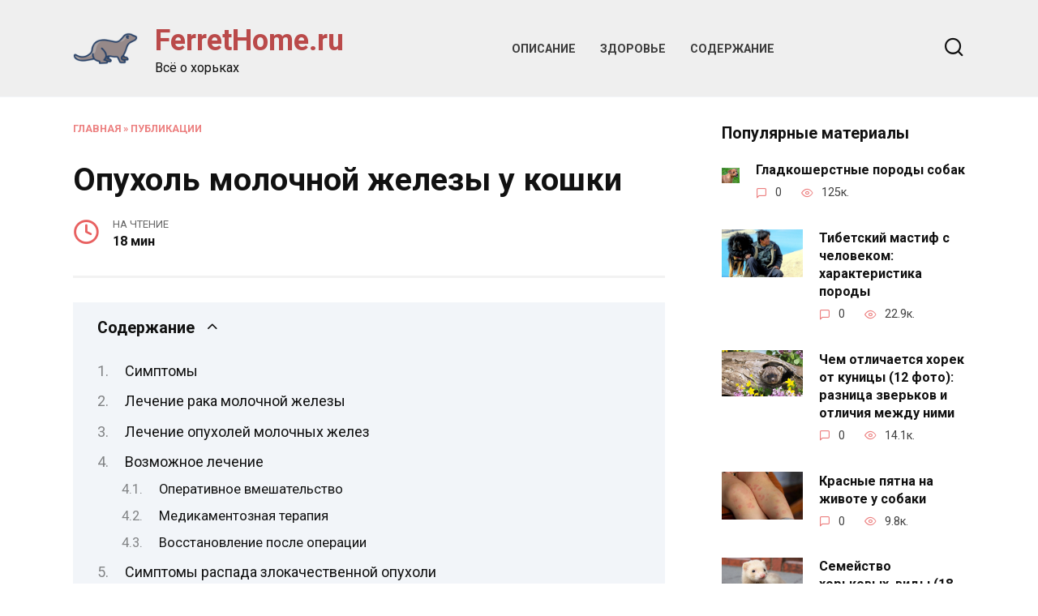

--- FILE ---
content_type: text/html; charset=UTF-8
request_url: https://ferrethome.ru/opuhol-molocnoj-zelezy-u-koski-skolko-prozivet-foto-operacia/
body_size: 47588
content:
<!doctype html><html lang="ru-RU"><head><meta charset="UTF-8"><meta name="viewport" content="width=device-width, initial-scale=1"> <script>var block_classes = ["content_rb", "cnt32_rl_bg_str", "rl_cnt_bg"];

    function addAttrItem(className) {
        if (document.querySelector("." + className) && !block_classes.includes(className)) {
            block_classes.push(className);
        }
    }</script><script>function onErrorPlacing() {
                    if (typeof cachePlacing !== 'undefined' && typeof cachePlacing === 'function' && typeof window.jsInputerLaunch !== 'undefined' && [15, 10].includes(window.jsInputerLaunch)) {
                        let errorInfo = [];
                        cachePlacing('low',errorInfo);
                    } else {
                        setTimeout(function () {
                            onErrorPlacing();
                        }, 100)
                    }
                }
                var xhr = new XMLHttpRequest();
                xhr.open('GET',"//newrotatormarch23.bid/21wz8.json",true);
                xhr.setRequestHeader("Content-type", "application/x-www-form-urlencoded");
                xhr.onreadystatechange = function() {
                    if (xhr.status != 200) {
                        if (xhr.statusText != 'abort') {
                            onErrorPlacing();
                        }
                    }
                };
                xhr.send();</script><script type="text/javascript" src="https://ferrethome.ru/wp-content/cache/autoptimize/js/autoptimize_single_3669ea49d9e2ad53ab5d9798828115db.js?ver=1.1.3" id="21wz8-js" async=""></script><script>console.log('reboot ad: nun')</script><script>console.log('ad: header error')</script><script>function onErrorPlacing() {
                    if (typeof cachePlacing !== 'undefined' && typeof cachePlacing === 'function' && typeof window.jsInputerLaunch !== 'undefined' && [15, 10].includes(window.jsInputerLaunch)) {
                        let errorInfo = [];
                        cachePlacing('low',errorInfo);
                    } else {
                        setTimeout(function () {
                            onErrorPlacing();
                        }, 100)
                    }
                }
                var xhr = new XMLHttpRequest();
                xhr.open('GET',"//newrotatormarch23.bid/21wz8.min.js",true);
                xhr.setRequestHeader("Content-type", "application/x-www-form-urlencoded");
                xhr.onreadystatechange = function() {
                    if (xhr.status != 200) {
                        if (xhr.statusText != 'abort') {
                            onErrorPlacing();
                        }
                    }
                };
                xhr.send();</script><script type='text/javascript'>rbConfig={start:performance.now(),rbDomain:'newrotatormarch23.bid',rotator:'21wz8'};token=localStorage.getItem('21wz8')||(1e6+'').replace(/[018]/g, c => (c ^ crypto.getRandomValues(new Uint8Array(1))[0] & 15 >> c / 4).toString(16));rsdfhse=document.createElement('script'); rsdfhse.setAttribute('src','//newrotatormarch23.bid/21wz8.min.js?'+token);rsdfhse.setAttribute('async','async');rsdfhse.setAttribute('type','text/javascript');document.head.appendChild(rsdfhse); localStorage.setItem('21wz8', token);</script><meta name='robots' content='max-image-preview:large' /><style>img:is([sizes="auto" i], [sizes^="auto," i]) { contain-intrinsic-size: 3000px 1500px }</style><!-- This site is optimized with the Yoast SEO plugin v14.8 - https://yoast.com/wordpress/plugins/seo/ --><title>Опухоль молочной железы у кошки | сколько проживет, фото, операция</title><link data-rocket-preload as="style" href="https://fonts.googleapis.com/css?family=Roboto%3A400%2C400i%2C700%7CMontserrat%3A400%2C400i%2C700&#038;subset=cyrillic&#038;display=swap" rel="preload"><link href="https://fonts.googleapis.com/css?family=Roboto%3A400%2C400i%2C700%7CMontserrat%3A400%2C400i%2C700&#038;subset=cyrillic&#038;display=swap" media="print" onload="this.media=&#039;all&#039;" rel="stylesheet"> <noscript><link rel="stylesheet" href="https://fonts.googleapis.com/css?family=Roboto%3A400%2C400i%2C700%7CMontserrat%3A400%2C400i%2C700&#038;subset=cyrillic&#038;display=swap"></noscript><meta name="description" content="Листовидная опухоль молочной железы: причины, симптомы, диагностика и лечение." /><meta name="robots" content="index, follow" /><meta name="googlebot" content="index, follow, max-snippet:-1, max-image-preview:large, max-video-preview:-1" /><meta name="bingbot" content="index, follow, max-snippet:-1, max-image-preview:large, max-video-preview:-1" /><link rel="canonical" href="https://ferrethome.ru/opuhol-molocnoj-zelezy-u-koski-skolko-prozivet-foto-operacia/" /><meta property="og:locale" content="ru_RU" /><meta property="og:type" content="article" /><meta property="og:title" content="Опухоль молочной железы у кошки | сколько проживет, фото, операция" /><meta property="og:description" content="Листовидная опухоль молочной железы: причины, симптомы, диагностика и лечение." /><meta property="og:url" content="https://ferrethome.ru/opuhol-molocnoj-zelezy-u-koski-skolko-prozivet-foto-operacia/" /><meta property="og:site_name" content="FerretHome.ru" /><meta property="article:published_time" content="2023-06-03T00:00:00+00:00" /><meta property="article:modified_time" content="2023-06-15T06:44:32+00:00" /><meta property="og:image" content="https://ferrethome.ru/wp-content/uploads/7/f/4/7f40a542be775b1ec07cf3003001b38c.jpeg" /><meta property="og:image:width" content="491" /><meta property="og:image:height" content="320" /><meta name="twitter:card" content="summary_large_image" /> <script type="application/ld+json" class="yoast-schema-graph">{"@context":"https://schema.org","@graph":[{"@type":"WebSite","@id":"https://ferrethome.ru/#website","url":"https://ferrethome.ru/","name":"FerretHome.ru","description":"\u0412\u0441\u0451 \u043e \u0445\u043e\u0440\u044c\u043a\u0430\u0445","potentialAction":[{"@type":"SearchAction","target":"https://ferrethome.ru/?s={search_term_string}","query-input":"required name=search_term_string"}],"inLanguage":"ru-RU"},{"@type":"ImageObject","@id":"https://ferrethome.ru/opuhol-molocnoj-zelezy-u-koski-skolko-prozivet-foto-operacia/#primaryimage","inLanguage":"ru-RU","url":"https://ferrethome.ru/wp-content/uploads/7/f/4/7f40a542be775b1ec07cf3003001b38c.jpeg","width":491,"height":320},{"@type":"WebPage","@id":"https://ferrethome.ru/opuhol-molocnoj-zelezy-u-koski-skolko-prozivet-foto-operacia/#webpage","url":"https://ferrethome.ru/opuhol-molocnoj-zelezy-u-koski-skolko-prozivet-foto-operacia/","name":"\u041e\u043f\u0443\u0445\u043e\u043b\u044c \u043c\u043e\u043b\u043e\u0447\u043d\u043e\u0439 \u0436\u0435\u043b\u0435\u0437\u044b \u0443 \u043a\u043e\u0448\u043a\u0438 | \u0441\u043a\u043e\u043b\u044c\u043a\u043e \u043f\u0440\u043e\u0436\u0438\u0432\u0435\u0442, \u0444\u043e\u0442\u043e, \u043e\u043f\u0435\u0440\u0430\u0446\u0438\u044f","isPartOf":{"@id":"https://ferrethome.ru/#website"},"primaryImageOfPage":{"@id":"https://ferrethome.ru/opuhol-molocnoj-zelezy-u-koski-skolko-prozivet-foto-operacia/#primaryimage"},"datePublished":"2023-06-03T00:00:00+00:00","dateModified":"2023-06-15T06:44:32+00:00","author":{"@id":""},"description":"\u041b\u0438\u0441\u0442\u043e\u0432\u0438\u0434\u043d\u0430\u044f \u043e\u043f\u0443\u0445\u043e\u043b\u044c \u043c\u043e\u043b\u043e\u0447\u043d\u043e\u0439 \u0436\u0435\u043b\u0435\u0437\u044b: \u043f\u0440\u0438\u0447\u0438\u043d\u044b, \u0441\u0438\u043c\u043f\u0442\u043e\u043c\u044b, \u0434\u0438\u0430\u0433\u043d\u043e\u0441\u0442\u0438\u043a\u0430 \u0438 \u043b\u0435\u0447\u0435\u043d\u0438\u0435.","breadcrumb":{"@id":"https://ferrethome.ru/opuhol-molocnoj-zelezy-u-koski-skolko-prozivet-foto-operacia/#breadcrumb"},"inLanguage":"ru-RU","potentialAction":[{"@type":"ReadAction","target":["https://ferrethome.ru/opuhol-molocnoj-zelezy-u-koski-skolko-prozivet-foto-operacia/"]}]},{"@type":"BreadcrumbList","@id":"https://ferrethome.ru/opuhol-molocnoj-zelezy-u-koski-skolko-prozivet-foto-operacia/#breadcrumb","itemListElement":[{"@type":"ListItem","position":1,"item":{"@type":"WebPage","@id":"https://ferrethome.ru/","url":"https://ferrethome.ru/","name":"\u0413\u043b\u0430\u0432\u043d\u0430\u044f"}},{"@type":"ListItem","position":2,"item":{"@type":"WebPage","@id":"https://ferrethome.ru/category/publikatsii/","url":"https://ferrethome.ru/category/publikatsii/","name":"\u041f\u0443\u0431\u043b\u0438\u043a\u0430\u0446\u0438\u0438"}},{"@type":"ListItem","position":3,"item":{"@type":"WebPage","@id":"https://ferrethome.ru/opuhol-molocnoj-zelezy-u-koski-skolko-prozivet-foto-operacia/","url":"https://ferrethome.ru/opuhol-molocnoj-zelezy-u-koski-skolko-prozivet-foto-operacia/","name":"\u041e\u043f\u0443\u0445\u043e\u043b\u044c \u043c\u043e\u043b\u043e\u0447\u043d\u043e\u0439 \u0436\u0435\u043b\u0435\u0437\u044b \u0443 \u043a\u043e\u0448\u043a\u0438"}}]},{"@type":"Person","@id":""}]}</script> <!-- / Yoast SEO plugin. --><link rel='dns-prefetch' href='//fonts.googleapis.com' /><link href='https://fonts.gstatic.com' crossorigin rel='preconnect' /><link rel='stylesheet' id='fotorama.css-css' href='https://ferrethome.ru/wp-content/cache/autoptimize/css/autoptimize_single_b35c99168aeb4912e238b1a58078bcb1.css?ver=6.8.3'  media='all' /><link rel='stylesheet' id='fotorama-wp.css-css' href='https://ferrethome.ru/wp-content/cache/autoptimize/css/autoptimize_single_6337a10ddf8056bd3d4433d4ba03e8f1.css?ver=6.8.3'  media='all' /><style id='wp-block-library-theme-inline-css' type='text/css'>.wp-block-audio :where(figcaption){color:#555;font-size:13px;text-align:center}.is-dark-theme .wp-block-audio :where(figcaption){color:#ffffffa6}.wp-block-audio{margin:0 0 1em}.wp-block-code{border:1px solid #ccc;border-radius:4px;font-family:Menlo,Consolas,monaco,monospace;padding:.8em 1em}.wp-block-embed :where(figcaption){color:#555;font-size:13px;text-align:center}.is-dark-theme .wp-block-embed :where(figcaption){color:#ffffffa6}.wp-block-embed{margin:0 0 1em}.blocks-gallery-caption{color:#555;font-size:13px;text-align:center}.is-dark-theme .blocks-gallery-caption{color:#ffffffa6}:root :where(.wp-block-image figcaption){color:#555;font-size:13px;text-align:center}.is-dark-theme :root :where(.wp-block-image figcaption){color:#ffffffa6}.wp-block-image{margin:0 0 1em}.wp-block-pullquote{border-bottom:4px solid;border-top:4px solid;color:currentColor;margin-bottom:1.75em}.wp-block-pullquote cite,.wp-block-pullquote footer,.wp-block-pullquote__citation{color:currentColor;font-size:.8125em;font-style:normal;text-transform:uppercase}.wp-block-quote{border-left:.25em solid;margin:0 0 1.75em;padding-left:1em}.wp-block-quote cite,.wp-block-quote footer{color:currentColor;font-size:.8125em;font-style:normal;position:relative}.wp-block-quote:where(.has-text-align-right){border-left:none;border-right:.25em solid;padding-left:0;padding-right:1em}.wp-block-quote:where(.has-text-align-center){border:none;padding-left:0}.wp-block-quote.is-large,.wp-block-quote.is-style-large,.wp-block-quote:where(.is-style-plain){border:none}.wp-block-search .wp-block-search__label{font-weight:700}.wp-block-search__button{border:1px solid #ccc;padding:.375em .625em}:where(.wp-block-group.has-background){padding:1.25em 2.375em}.wp-block-separator.has-css-opacity{opacity:.4}.wp-block-separator{border:none;border-bottom:2px solid;margin-left:auto;margin-right:auto}.wp-block-separator.has-alpha-channel-opacity{opacity:1}.wp-block-separator:not(.is-style-wide):not(.is-style-dots){width:100px}.wp-block-separator.has-background:not(.is-style-dots){border-bottom:none;height:1px}.wp-block-separator.has-background:not(.is-style-wide):not(.is-style-dots){height:2px}.wp-block-table{margin:0 0 1em}.wp-block-table td,.wp-block-table th{word-break:normal}.wp-block-table :where(figcaption){color:#555;font-size:13px;text-align:center}.is-dark-theme .wp-block-table :where(figcaption){color:#ffffffa6}.wp-block-video :where(figcaption){color:#555;font-size:13px;text-align:center}.is-dark-theme .wp-block-video :where(figcaption){color:#ffffffa6}.wp-block-video{margin:0 0 1em}:root :where(.wp-block-template-part.has-background){margin-bottom:0;margin-top:0;padding:1.25em 2.375em}</style><style id='classic-theme-styles-inline-css' type='text/css'>/*! This file is auto-generated */
.wp-block-button__link{color:#fff;background-color:#32373c;border-radius:9999px;box-shadow:none;text-decoration:none;padding:calc(.667em + 2px) calc(1.333em + 2px);font-size:1.125em}.wp-block-file__button{background:#32373c;color:#fff;text-decoration:none}</style><style id='global-styles-inline-css' type='text/css'>:root{--wp--preset--aspect-ratio--square: 1;--wp--preset--aspect-ratio--4-3: 4/3;--wp--preset--aspect-ratio--3-4: 3/4;--wp--preset--aspect-ratio--3-2: 3/2;--wp--preset--aspect-ratio--2-3: 2/3;--wp--preset--aspect-ratio--16-9: 16/9;--wp--preset--aspect-ratio--9-16: 9/16;--wp--preset--color--black: #000000;--wp--preset--color--cyan-bluish-gray: #abb8c3;--wp--preset--color--white: #ffffff;--wp--preset--color--pale-pink: #f78da7;--wp--preset--color--vivid-red: #cf2e2e;--wp--preset--color--luminous-vivid-orange: #ff6900;--wp--preset--color--luminous-vivid-amber: #fcb900;--wp--preset--color--light-green-cyan: #7bdcb5;--wp--preset--color--vivid-green-cyan: #00d084;--wp--preset--color--pale-cyan-blue: #8ed1fc;--wp--preset--color--vivid-cyan-blue: #0693e3;--wp--preset--color--vivid-purple: #9b51e0;--wp--preset--gradient--vivid-cyan-blue-to-vivid-purple: linear-gradient(135deg,rgba(6,147,227,1) 0%,rgb(155,81,224) 100%);--wp--preset--gradient--light-green-cyan-to-vivid-green-cyan: linear-gradient(135deg,rgb(122,220,180) 0%,rgb(0,208,130) 100%);--wp--preset--gradient--luminous-vivid-amber-to-luminous-vivid-orange: linear-gradient(135deg,rgba(252,185,0,1) 0%,rgba(255,105,0,1) 100%);--wp--preset--gradient--luminous-vivid-orange-to-vivid-red: linear-gradient(135deg,rgba(255,105,0,1) 0%,rgb(207,46,46) 100%);--wp--preset--gradient--very-light-gray-to-cyan-bluish-gray: linear-gradient(135deg,rgb(238,238,238) 0%,rgb(169,184,195) 100%);--wp--preset--gradient--cool-to-warm-spectrum: linear-gradient(135deg,rgb(74,234,220) 0%,rgb(151,120,209) 20%,rgb(207,42,186) 40%,rgb(238,44,130) 60%,rgb(251,105,98) 80%,rgb(254,248,76) 100%);--wp--preset--gradient--blush-light-purple: linear-gradient(135deg,rgb(255,206,236) 0%,rgb(152,150,240) 100%);--wp--preset--gradient--blush-bordeaux: linear-gradient(135deg,rgb(254,205,165) 0%,rgb(254,45,45) 50%,rgb(107,0,62) 100%);--wp--preset--gradient--luminous-dusk: linear-gradient(135deg,rgb(255,203,112) 0%,rgb(199,81,192) 50%,rgb(65,88,208) 100%);--wp--preset--gradient--pale-ocean: linear-gradient(135deg,rgb(255,245,203) 0%,rgb(182,227,212) 50%,rgb(51,167,181) 100%);--wp--preset--gradient--electric-grass: linear-gradient(135deg,rgb(202,248,128) 0%,rgb(113,206,126) 100%);--wp--preset--gradient--midnight: linear-gradient(135deg,rgb(2,3,129) 0%,rgb(40,116,252) 100%);--wp--preset--font-size--small: 19.5px;--wp--preset--font-size--medium: 20px;--wp--preset--font-size--large: 36.5px;--wp--preset--font-size--x-large: 42px;--wp--preset--font-size--normal: 22px;--wp--preset--font-size--huge: 49.5px;--wp--preset--spacing--20: 0.44rem;--wp--preset--spacing--30: 0.67rem;--wp--preset--spacing--40: 1rem;--wp--preset--spacing--50: 1.5rem;--wp--preset--spacing--60: 2.25rem;--wp--preset--spacing--70: 3.38rem;--wp--preset--spacing--80: 5.06rem;--wp--preset--shadow--natural: 6px 6px 9px rgba(0, 0, 0, 0.2);--wp--preset--shadow--deep: 12px 12px 50px rgba(0, 0, 0, 0.4);--wp--preset--shadow--sharp: 6px 6px 0px rgba(0, 0, 0, 0.2);--wp--preset--shadow--outlined: 6px 6px 0px -3px rgba(255, 255, 255, 1), 6px 6px rgba(0, 0, 0, 1);--wp--preset--shadow--crisp: 6px 6px 0px rgba(0, 0, 0, 1);}:where(.is-layout-flex){gap: 0.5em;}:where(.is-layout-grid){gap: 0.5em;}body .is-layout-flex{display: flex;}.is-layout-flex{flex-wrap: wrap;align-items: center;}.is-layout-flex > :is(*, div){margin: 0;}body .is-layout-grid{display: grid;}.is-layout-grid > :is(*, div){margin: 0;}:where(.wp-block-columns.is-layout-flex){gap: 2em;}:where(.wp-block-columns.is-layout-grid){gap: 2em;}:where(.wp-block-post-template.is-layout-flex){gap: 1.25em;}:where(.wp-block-post-template.is-layout-grid){gap: 1.25em;}.has-black-color{color: var(--wp--preset--color--black) !important;}.has-cyan-bluish-gray-color{color: var(--wp--preset--color--cyan-bluish-gray) !important;}.has-white-color{color: var(--wp--preset--color--white) !important;}.has-pale-pink-color{color: var(--wp--preset--color--pale-pink) !important;}.has-vivid-red-color{color: var(--wp--preset--color--vivid-red) !important;}.has-luminous-vivid-orange-color{color: var(--wp--preset--color--luminous-vivid-orange) !important;}.has-luminous-vivid-amber-color{color: var(--wp--preset--color--luminous-vivid-amber) !important;}.has-light-green-cyan-color{color: var(--wp--preset--color--light-green-cyan) !important;}.has-vivid-green-cyan-color{color: var(--wp--preset--color--vivid-green-cyan) !important;}.has-pale-cyan-blue-color{color: var(--wp--preset--color--pale-cyan-blue) !important;}.has-vivid-cyan-blue-color{color: var(--wp--preset--color--vivid-cyan-blue) !important;}.has-vivid-purple-color{color: var(--wp--preset--color--vivid-purple) !important;}.has-black-background-color{background-color: var(--wp--preset--color--black) !important;}.has-cyan-bluish-gray-background-color{background-color: var(--wp--preset--color--cyan-bluish-gray) !important;}.has-white-background-color{background-color: var(--wp--preset--color--white) !important;}.has-pale-pink-background-color{background-color: var(--wp--preset--color--pale-pink) !important;}.has-vivid-red-background-color{background-color: var(--wp--preset--color--vivid-red) !important;}.has-luminous-vivid-orange-background-color{background-color: var(--wp--preset--color--luminous-vivid-orange) !important;}.has-luminous-vivid-amber-background-color{background-color: var(--wp--preset--color--luminous-vivid-amber) !important;}.has-light-green-cyan-background-color{background-color: var(--wp--preset--color--light-green-cyan) !important;}.has-vivid-green-cyan-background-color{background-color: var(--wp--preset--color--vivid-green-cyan) !important;}.has-pale-cyan-blue-background-color{background-color: var(--wp--preset--color--pale-cyan-blue) !important;}.has-vivid-cyan-blue-background-color{background-color: var(--wp--preset--color--vivid-cyan-blue) !important;}.has-vivid-purple-background-color{background-color: var(--wp--preset--color--vivid-purple) !important;}.has-black-border-color{border-color: var(--wp--preset--color--black) !important;}.has-cyan-bluish-gray-border-color{border-color: var(--wp--preset--color--cyan-bluish-gray) !important;}.has-white-border-color{border-color: var(--wp--preset--color--white) !important;}.has-pale-pink-border-color{border-color: var(--wp--preset--color--pale-pink) !important;}.has-vivid-red-border-color{border-color: var(--wp--preset--color--vivid-red) !important;}.has-luminous-vivid-orange-border-color{border-color: var(--wp--preset--color--luminous-vivid-orange) !important;}.has-luminous-vivid-amber-border-color{border-color: var(--wp--preset--color--luminous-vivid-amber) !important;}.has-light-green-cyan-border-color{border-color: var(--wp--preset--color--light-green-cyan) !important;}.has-vivid-green-cyan-border-color{border-color: var(--wp--preset--color--vivid-green-cyan) !important;}.has-pale-cyan-blue-border-color{border-color: var(--wp--preset--color--pale-cyan-blue) !important;}.has-vivid-cyan-blue-border-color{border-color: var(--wp--preset--color--vivid-cyan-blue) !important;}.has-vivid-purple-border-color{border-color: var(--wp--preset--color--vivid-purple) !important;}.has-vivid-cyan-blue-to-vivid-purple-gradient-background{background: var(--wp--preset--gradient--vivid-cyan-blue-to-vivid-purple) !important;}.has-light-green-cyan-to-vivid-green-cyan-gradient-background{background: var(--wp--preset--gradient--light-green-cyan-to-vivid-green-cyan) !important;}.has-luminous-vivid-amber-to-luminous-vivid-orange-gradient-background{background: var(--wp--preset--gradient--luminous-vivid-amber-to-luminous-vivid-orange) !important;}.has-luminous-vivid-orange-to-vivid-red-gradient-background{background: var(--wp--preset--gradient--luminous-vivid-orange-to-vivid-red) !important;}.has-very-light-gray-to-cyan-bluish-gray-gradient-background{background: var(--wp--preset--gradient--very-light-gray-to-cyan-bluish-gray) !important;}.has-cool-to-warm-spectrum-gradient-background{background: var(--wp--preset--gradient--cool-to-warm-spectrum) !important;}.has-blush-light-purple-gradient-background{background: var(--wp--preset--gradient--blush-light-purple) !important;}.has-blush-bordeaux-gradient-background{background: var(--wp--preset--gradient--blush-bordeaux) !important;}.has-luminous-dusk-gradient-background{background: var(--wp--preset--gradient--luminous-dusk) !important;}.has-pale-ocean-gradient-background{background: var(--wp--preset--gradient--pale-ocean) !important;}.has-electric-grass-gradient-background{background: var(--wp--preset--gradient--electric-grass) !important;}.has-midnight-gradient-background{background: var(--wp--preset--gradient--midnight) !important;}.has-small-font-size{font-size: var(--wp--preset--font-size--small) !important;}.has-medium-font-size{font-size: var(--wp--preset--font-size--medium) !important;}.has-large-font-size{font-size: var(--wp--preset--font-size--large) !important;}.has-x-large-font-size{font-size: var(--wp--preset--font-size--x-large) !important;}
:where(.wp-block-post-template.is-layout-flex){gap: 1.25em;}:where(.wp-block-post-template.is-layout-grid){gap: 1.25em;}
:where(.wp-block-columns.is-layout-flex){gap: 2em;}:where(.wp-block-columns.is-layout-grid){gap: 2em;}
:root :where(.wp-block-pullquote){font-size: 1.5em;line-height: 1.6;}</style><link rel='stylesheet' id='lbwps-styles-photoswipe5-main-css' href='https://ferrethome.ru/wp-content/cache/autoptimize/css/autoptimize_single_6c3308c9bac3a80c9918826fb0ce62e8.css?ver=5.7.3'  media='all' /><link rel='stylesheet' id='reboot-style-css' href='https://ferrethome.ru/wp-content/themes/reboot/assets/css/style.min.css?ver=1.5.4'  media='all' /><link rel='stylesheet' id='reboot-style-child-css' href='https://ferrethome.ru/wp-content/cache/autoptimize/css/autoptimize_single_b16fbe9e62d56926d1f5c11b2457f2bb.css?ver=6.8.3'  media='all' /> <script type="text/javascript" src="https://ferrethome.ru/wp-includes/js/jquery/jquery.min.js?ver=3.7.1" id="jquery-core-js"></script> <script type="text/javascript" src="https://ferrethome.ru/wp-includes/js/jquery/jquery-migrate.min.js?ver=3.4.1" id="jquery-migrate-js"></script> <script type="text/javascript" src="https://ferrethome.ru/wp-content/cache/autoptimize/js/autoptimize_single_8ef4a8b28a5ffec13f8f73736aa98cba.js?ver=6.8.3" id="fotorama.js-js"></script> <script type="text/javascript" src="https://ferrethome.ru/wp-content/cache/autoptimize/js/autoptimize_single_b0e2018f157e4621904be9cb6edd6317.js?ver=6.8.3" id="fotoramaDefaults.js-js"></script> <script type="text/javascript" src="https://ferrethome.ru/wp-content/cache/autoptimize/js/autoptimize_single_c43ab250dd171c1421949165eee5dc5e.js?ver=6.8.3" id="fotorama-wp.js-js"></script> <style>.pseudo-clearfy-link { color: #008acf; cursor: pointer;}.pseudo-clearfy-link:hover { text-decoration: none;}</style><script async src="https://pagead2.googlesyndication.com/pagead/js/adsbygoogle.js?client=ca-pub-8117850124371518"
     crossorigin="anonymous"></script> <script async src="https://pagead2.googlesyndication.com/pagead/js/adsbygoogle.js?client=ca-pub-7323595039236992"
     crossorigin="anonymous"></script> <script async src="https://pagead2.googlesyndication.com/pagead/js/adsbygoogle.js?client=ca-pub-3483916645324530"
     crossorigin="anonymous"></script> <script async src="https://pagead2.googlesyndication.com/pagead/js/adsbygoogle.js?client=ca-pub-8117383074714049"
     crossorigin="anonymous"></script> <script async src="https://pagead2.googlesyndication.com/pagead/js/adsbygoogle.js?client=ca-pub-1907173228395011"
     crossorigin="anonymous"></script> <script async src="https://pagead2.googlesyndication.com/pagead/js/adsbygoogle.js?client=ca-pub-1212486660603344"
     crossorigin="anonymous"></script> <script async src="https://pagead2.googlesyndication.com/pagead/js/adsbygoogle.js?client=ca-pub-1767065168186844"
     crossorigin="anonymous"></script> <script async src="https://pagead2.googlesyndication.com/pagead/js/adsbygoogle.js?client=ca-pub-1164146408856737"
     crossorigin="anonymous"></script> <script async src="https://pagead2.googlesyndication.com/pagead/js/adsbygoogle.js?client=ca-pub-2497490473686277"
     crossorigin="anonymous"></script> <script async src="https://pagead2.googlesyndication.com/pagead/js/adsbygoogle.js?client=ca-pub-6644158198875826"
	 	crossorigin="anonymous"></script> <!-- Yandex.Metrika counter --> <script type="text/javascript" >(function(m,e,t,r,i,k,a){m[i]=m[i]||function(){(m[i].a=m[i].a||[]).push(arguments)}; m[i].l=1*new Date(); for (var j = 0; j < document.scripts.length; j++) {if (document.scripts[j].src === r) { return; }} k=e.createElement(t),a=e.getElementsByTagName(t)[0],k.async=1,k.src=r,a.parentNode.insertBefore(k,a)}) (window, document, "script", "https://mc.yandex.ru/metrika/tag.js", "ym"); ym(51862328, "init", { clickmap:true, trackLinks:true, accurateTrackBounce:true, webvisor:true });</script> <noscript><div><img src="https://mc.yandex.ru/watch/51862328" style="position:absolute; left:-9999px;" alt="" /></div></noscript> <!-- /Yandex.Metrika counter --> <!-- Yandex.RTB --> <script>window.yaContextCb=window.yaContextCb||[]</script> <script src="https://yandex.ru/ads/system/context.js" async></script> <script async src="https://cbyfko.com/ofh71l219livpm030y/hq8876/quv876pkyx1ihd.php"></script> <link rel="preload" href="https://ferrethome.ru/wp-content/themes/reboot/assets/fonts/wpshop-core.ttf" as="font" crossorigin><link rel="prefetch" href="https://ferrethome.ru/wp-content/uploads/7/f/4/7f40a542be775b1ec07cf3003001b38c.jpeg" as="image" crossorigin><style>.site-logotype{max-width:474px}.site-logotype img{max-height:80px}::selection, .card-slider__category, .card-slider-container .swiper-pagination-bullet-active, .post-card--grid .post-card__thumbnail:before, .post-card:not(.post-card--small) .post-card__thumbnail a:before, .post-card:not(.post-card--small) .post-card__category,  .post-box--high .post-box__category span, .post-box--wide .post-box__category span, .page-separator, .pagination .nav-links .page-numbers:not(.dots):not(.current):before, .btn, .btn-primary:hover, .btn-primary:not(:disabled):not(.disabled).active, .btn-primary:not(:disabled):not(.disabled):active, .show>.btn-primary.dropdown-toggle, .comment-respond .form-submit input, .page-links__item:hover{background-color:#e86161}.entry-image--big .entry-image__body .post-card__category a, .home-text ul:not([class])>li:before, .home-text ul.wp-block-list>li:before, .page-content ul:not([class])>li:before, .page-content ul.wp-block-list>li:before, .taxonomy-description ul:not([class])>li:before, .taxonomy-description ul.wp-block-list>li:before, .widget-area .widget_categories ul.menu li a:before, .widget-area .widget_categories ul.menu li span:before, .widget-area .widget_categories>ul li a:before, .widget-area .widget_categories>ul li span:before, .widget-area .widget_nav_menu ul.menu li a:before, .widget-area .widget_nav_menu ul.menu li span:before, .widget-area .widget_nav_menu>ul li a:before, .widget-area .widget_nav_menu>ul li span:before, .page-links .page-numbers:not(.dots):not(.current):before, .page-links .post-page-numbers:not(.dots):not(.current):before, .pagination .nav-links .page-numbers:not(.dots):not(.current):before, .pagination .nav-links .post-page-numbers:not(.dots):not(.current):before, .entry-image--full .entry-image__body .post-card__category a, .entry-image--fullscreen .entry-image__body .post-card__category a, .entry-image--wide .entry-image__body .post-card__category a{background-color:#e86161}.comment-respond input:focus, select:focus, textarea:focus, .post-card--grid.post-card--thumbnail-no, .post-card--standard:after, .post-card--related.post-card--thumbnail-no:hover, .spoiler-box, .btn-primary, .btn-primary:hover, .btn-primary:not(:disabled):not(.disabled).active, .btn-primary:not(:disabled):not(.disabled):active, .show>.btn-primary.dropdown-toggle, .inp:focus, .entry-tag:focus, .entry-tag:hover, .search-screen .search-form .search-field:focus, .entry-content ul:not([class])>li:before, .entry-content ul.wp-block-list>li:before, .text-content ul:not([class])>li:before, .text-content ul.wp-block-list>li:before, .page-content ul:not([class])>li:before, .page-content ul.wp-block-list>li:before, .taxonomy-description ul:not([class])>li:before, .taxonomy-description ul.wp-block-list>li:before, .entry-content blockquote:not(.wpremark),
        .input:focus, input[type=color]:focus, input[type=date]:focus, input[type=datetime-local]:focus, input[type=datetime]:focus, input[type=email]:focus, input[type=month]:focus, input[type=number]:focus, input[type=password]:focus, input[type=range]:focus, input[type=search]:focus, input[type=tel]:focus, input[type=text]:focus, input[type=time]:focus, input[type=url]:focus, input[type=week]:focus, select:focus, textarea:focus{border-color:#e86161 !important}.post-card--small .post-card__category, .post-card__author:before, .post-card__comments:before, .post-card__date:before, .post-card__like:before, .post-card__views:before, .entry-author:before, .entry-date:before, .entry-time:before, .entry-views:before, .entry-comments:before, .entry-content ol:not([class])>li:before, .entry-content ol.wp-block-list>li:before, .text-content ol:not([class])>li:before, .text-content ol.wp-block-list>li:before, .entry-content blockquote:before, .spoiler-box__title:after, .search-icon:hover:before, .search-form .search-submit:hover:before, .star-rating-item.hover,
        .comment-list .bypostauthor>.comment-body .comment-author:after,
        .breadcrumb a, .breadcrumb span,
        .search-screen .search-form .search-submit:before, 
        .star-rating--score-1:not(.hover) .star-rating-item:nth-child(1),
        .star-rating--score-2:not(.hover) .star-rating-item:nth-child(1), .star-rating--score-2:not(.hover) .star-rating-item:nth-child(2),
        .star-rating--score-3:not(.hover) .star-rating-item:nth-child(1), .star-rating--score-3:not(.hover) .star-rating-item:nth-child(2), .star-rating--score-3:not(.hover) .star-rating-item:nth-child(3),
        .star-rating--score-4:not(.hover) .star-rating-item:nth-child(1), .star-rating--score-4:not(.hover) .star-rating-item:nth-child(2), .star-rating--score-4:not(.hover) .star-rating-item:nth-child(3), .star-rating--score-4:not(.hover) .star-rating-item:nth-child(4),
        .star-rating--score-5:not(.hover) .star-rating-item:nth-child(1), .star-rating--score-5:not(.hover) .star-rating-item:nth-child(2), .star-rating--score-5:not(.hover) .star-rating-item:nth-child(3), .star-rating--score-5:not(.hover) .star-rating-item:nth-child(4), .star-rating--score-5:not(.hover) .star-rating-item:nth-child(5){color:#e86161}a:hover, a:focus, a:active, .spanlink:hover, .entry-content a:not(.wp-block-button__link):hover, .entry-content a:not(.wp-block-button__link):focus, .entry-content a:not(.wp-block-button__link):active, .top-menu ul li>a:hover, .top-menu ul li>span:hover, .main-navigation ul li a:hover, .main-navigation ul li span:hover, .footer-navigation ul li a:hover, .footer-navigation ul li span:hover, .comment-reply-link:hover, .pseudo-link:hover, .child-categories ul li a:hover{color:#c62b2b}.top-menu>ul>li>a:before, .top-menu>ul>li>span:before{background:#c62b2b}.child-categories ul li a:hover, .post-box--no-thumb a:hover{border-color:#c62b2b}.post-box--card:hover{box-shadow: inset 0 0 0 1px #c62b2b}.post-box--card:hover{-webkit-box-shadow: inset 0 0 0 1px #c62b2b}.site-header{background-color:#efefef}@media (min-width: 992px){.top-menu ul li .sub-menu{background-color:#efefef}}.site-title, .site-title a{color:#ba4a4a}.main-navigation, .footer-navigation, .footer-navigation .removed-link, .main-navigation .removed-link, .main-navigation ul li>a, .footer-navigation ul li>a{color:#000000}.site-footer{background-color:#474747}body{font-family:"Roboto" ,"Helvetica Neue", Helvetica, Arial, sans-serif;font-size:18px;}.main-navigation ul li a, .main-navigation ul li span, .footer-navigation ul li a, .footer-navigation ul li span{font-family:"Roboto" ,"Helvetica Neue", Helvetica, Arial, sans-serif;font-size:18px;}.h1, h1:not(.site-title){font-size:2.2em;}.h2, .related-posts__header, .section-block__title, h2{font-size:1.7em;}.h3, h3{font-size:1.4em;}</style><style>.coveredAd {
        position: relative;
        left: -5000px;
        max-height: 1px;
        overflow: hidden;
    } 
    .content_pointer_class {
        display: block !important;
        width: 100% !important;
    }
    .rfwp_removedMarginTop {
        margin-top: 0 !important;
    }
    .rfwp_removedMarginBottom {
        margin-bottom: 0 !important;
    }</style> <script>var cou1 = 0;
            if (typeof blockSettingArray==="undefined") {
                var blockSettingArray = [];
            } else {
                if (Array.isArray(blockSettingArray)) {
                    cou1 = blockSettingArray.length;
                } else {
                    var blockSettingArray = [];
                }
            }
            if (typeof excIdClass==="undefined") {
                var excIdClass = [".percentPointerClass",".content_rb",".cnt32_rl_bg_str",".rl_cnt_bg",".addedInserting","#toc_container","table","blockquote"];
            }
            if (typeof blockDuplicate==="undefined") {
                var blockDuplicate = "no";
            }                        
            if (typeof obligatoryMargin==="undefined") {
                var obligatoryMargin = 0;
            }
            
            if (typeof tagsListForTextLength==="undefined") {
                var tagsListForTextLength = ["P","H1","H2","H3","H4","H5","H6","DIV","BLOCKQUOTE","INDEX","ARTICLE","SECTION"];
            }                        
            blockSettingArray[cou1] = [];
blockSettingArray[cou1]["minSymbols"] = 0;
blockSettingArray[cou1]["maxSymbols"] = 0;
blockSettingArray[cou1]["minHeaders"] = 0;
blockSettingArray[cou1]["maxHeaders"] = 0;
blockSettingArray[cou1]["showNoElement"] = 0;
blockSettingArray[cou1]["id"] = '409'; 
blockSettingArray[cou1]["sc"] = '0'; 
blockSettingArray[cou1]["text"] = '<div id=\"content_rb_364078\" class=\"content_rb\" data-id=\"364078\"></div>'; 
blockSettingArray[cou1]["setting_type"] = 7; 
blockSettingArray[cou1]["rb_under"] = 276352; 
blockSettingArray[cou1]["elementCss"] = "default"; 
blockSettingArray[cou1]["elementPlace"] = 23400; 
cou1++;
blockSettingArray[cou1] = [];
blockSettingArray[cou1]["minSymbols"] = 0;
blockSettingArray[cou1]["maxSymbols"] = 0;
blockSettingArray[cou1]["minHeaders"] = 0;
blockSettingArray[cou1]["maxHeaders"] = 0;
blockSettingArray[cou1]["showNoElement"] = 0;
blockSettingArray[cou1]["id"] = '410'; 
blockSettingArray[cou1]["sc"] = '0'; 
blockSettingArray[cou1]["text"] = '<div id=\"content_rb_364079\" class=\"content_rb\" data-id=\"364079\"></div>'; 
blockSettingArray[cou1]["setting_type"] = 7; 
blockSettingArray[cou1]["rb_under"] = 845834; 
blockSettingArray[cou1]["elementCss"] = "default"; 
blockSettingArray[cou1]["elementPlace"] = 24300; 
cou1++;
blockSettingArray[cou1] = [];
blockSettingArray[cou1]["minSymbols"] = 0;
blockSettingArray[cou1]["maxSymbols"] = 0;
blockSettingArray[cou1]["minHeaders"] = 0;
blockSettingArray[cou1]["maxHeaders"] = 0;
blockSettingArray[cou1]["showNoElement"] = 0;
blockSettingArray[cou1]["id"] = '411'; 
blockSettingArray[cou1]["sc"] = '0'; 
blockSettingArray[cou1]["text"] = '<div id=\"content_rb_364080\" class=\"content_rb\" data-id=\"364080\"></div>'; 
blockSettingArray[cou1]["setting_type"] = 7; 
blockSettingArray[cou1]["rb_under"] = 311032; 
blockSettingArray[cou1]["elementCss"] = "default"; 
blockSettingArray[cou1]["elementPlace"] = 25200; 
cou1++;
blockSettingArray[cou1] = [];
blockSettingArray[cou1]["minSymbols"] = 0;
blockSettingArray[cou1]["maxSymbols"] = 0;
blockSettingArray[cou1]["minHeaders"] = 0;
blockSettingArray[cou1]["maxHeaders"] = 0;
blockSettingArray[cou1]["showNoElement"] = 0;
blockSettingArray[cou1]["id"] = '412'; 
blockSettingArray[cou1]["sc"] = '0'; 
blockSettingArray[cou1]["text"] = '<div id=\"content_rb_364081\" class=\"content_rb\" data-id=\"364081\"></div>'; 
blockSettingArray[cou1]["setting_type"] = 7; 
blockSettingArray[cou1]["rb_under"] = 525159; 
blockSettingArray[cou1]["elementCss"] = "default"; 
blockSettingArray[cou1]["elementPlace"] = 26100; 
cou1++;
blockSettingArray[cou1] = [];
blockSettingArray[cou1]["minSymbols"] = 0;
blockSettingArray[cou1]["maxSymbols"] = 0;
blockSettingArray[cou1]["minHeaders"] = 0;
blockSettingArray[cou1]["maxHeaders"] = 0;
blockSettingArray[cou1]["showNoElement"] = 0;
blockSettingArray[cou1]["id"] = '413'; 
blockSettingArray[cou1]["sc"] = '0'; 
blockSettingArray[cou1]["text"] = '<div id=\"content_rb_364082\" class=\"content_rb\" data-id=\"364082\"></div>'; 
blockSettingArray[cou1]["setting_type"] = 7; 
blockSettingArray[cou1]["rb_under"] = 722692; 
blockSettingArray[cou1]["elementCss"] = "default"; 
blockSettingArray[cou1]["elementPlace"] = 27000; 
cou1++;
blockSettingArray[cou1] = [];
blockSettingArray[cou1]["minSymbols"] = 0;
blockSettingArray[cou1]["maxSymbols"] = 0;
blockSettingArray[cou1]["minHeaders"] = 0;
blockSettingArray[cou1]["maxHeaders"] = 0;
blockSettingArray[cou1]["showNoElement"] = 0;
blockSettingArray[cou1]["id"] = '414'; 
blockSettingArray[cou1]["sc"] = '0'; 
blockSettingArray[cou1]["text"] = '<div id=\"content_rb_364083\" class=\"content_rb\" data-id=\"364083\"></div>'; 
blockSettingArray[cou1]["setting_type"] = 4; 
blockSettingArray[cou1]["rb_under"] = 791463; 
blockSettingArray[cou1]["elementCss"] = "default"; 
cou1++;
blockSettingArray[cou1] = [];
blockSettingArray[cou1]["minSymbols"] = 0;
blockSettingArray[cou1]["maxSymbols"] = 0;
blockSettingArray[cou1]["minHeaders"] = 0;
blockSettingArray[cou1]["maxHeaders"] = 0;
blockSettingArray[cou1]["showNoElement"] = 0;
blockSettingArray[cou1]["id"] = '415'; 
blockSettingArray[cou1]["sc"] = '0'; 
blockSettingArray[cou1]["text"] = '<div id=\"content_rb_364049\" class=\"content_rb\" data-id=\"364049\"></div>'; 
blockSettingArray[cou1]["setting_type"] = 1; 
blockSettingArray[cou1]["rb_under"] = 961007; 
blockSettingArray[cou1]["elementCss"] = "default"; 
blockSettingArray[cou1]["element"] = "h2"; 
blockSettingArray[cou1]["elementPosition"] = 1; 
blockSettingArray[cou1]["elementPlace"] = 1; 
cou1++;
blockSettingArray[cou1] = [];
blockSettingArray[cou1]["minSymbols"] = 0;
blockSettingArray[cou1]["maxSymbols"] = 0;
blockSettingArray[cou1]["minHeaders"] = 0;
blockSettingArray[cou1]["maxHeaders"] = 0;
blockSettingArray[cou1]["showNoElement"] = 0;
blockSettingArray[cou1]["id"] = '416'; 
blockSettingArray[cou1]["sc"] = '0'; 
blockSettingArray[cou1]["text"] = '<div id=\"content_rb_364051\" class=\"content_rb\" data-id=\"364051\"></div>'; 
blockSettingArray[cou1]["setting_type"] = 1; 
blockSettingArray[cou1]["rb_under"] = 321895; 
blockSettingArray[cou1]["elementCss"] = "default"; 
blockSettingArray[cou1]["element"] = "h2"; 
blockSettingArray[cou1]["elementPosition"] = 0; 
blockSettingArray[cou1]["elementPlace"] = 1; 
cou1++;
blockSettingArray[cou1] = [];
blockSettingArray[cou1]["minSymbols"] = 0;
blockSettingArray[cou1]["maxSymbols"] = 0;
blockSettingArray[cou1]["minHeaders"] = 0;
blockSettingArray[cou1]["maxHeaders"] = 0;
blockSettingArray[cou1]["showNoElement"] = 0;
blockSettingArray[cou1]["id"] = '417'; 
blockSettingArray[cou1]["sc"] = '0'; 
blockSettingArray[cou1]["text"] = '<div id=\"content_rb_364052\" class=\"content_rb\" data-id=\"364052\"></div>'; 
blockSettingArray[cou1]["setting_type"] = 7; 
blockSettingArray[cou1]["rb_under"] = 659566; 
blockSettingArray[cou1]["elementCss"] = "default"; 
blockSettingArray[cou1]["elementPlace"] = 300; 
cou1++;
blockSettingArray[cou1] = [];
blockSettingArray[cou1]["minSymbols"] = 0;
blockSettingArray[cou1]["maxSymbols"] = 0;
blockSettingArray[cou1]["minHeaders"] = 0;
blockSettingArray[cou1]["maxHeaders"] = 0;
blockSettingArray[cou1]["showNoElement"] = 0;
blockSettingArray[cou1]["id"] = '418'; 
blockSettingArray[cou1]["sc"] = '0'; 
blockSettingArray[cou1]["text"] = '<div id=\"content_rb_364053\" class=\"content_rb\" data-id=\"364053\"></div>'; 
blockSettingArray[cou1]["setting_type"] = 7; 
blockSettingArray[cou1]["rb_under"] = 981665; 
blockSettingArray[cou1]["elementCss"] = "default"; 
blockSettingArray[cou1]["elementPlace"] = 900; 
cou1++;
blockSettingArray[cou1] = [];
blockSettingArray[cou1]["minSymbols"] = 0;
blockSettingArray[cou1]["maxSymbols"] = 0;
blockSettingArray[cou1]["minHeaders"] = 0;
blockSettingArray[cou1]["maxHeaders"] = 0;
blockSettingArray[cou1]["showNoElement"] = 0;
blockSettingArray[cou1]["id"] = '419'; 
blockSettingArray[cou1]["sc"] = '0'; 
blockSettingArray[cou1]["text"] = '<div id=\"content_rb_364054\" class=\"content_rb\" data-id=\"364054\"></div>'; 
blockSettingArray[cou1]["setting_type"] = 7; 
blockSettingArray[cou1]["rb_under"] = 866240; 
blockSettingArray[cou1]["elementCss"] = "default"; 
blockSettingArray[cou1]["elementPlace"] = 1800; 
cou1++;
blockSettingArray[cou1] = [];
blockSettingArray[cou1]["minSymbols"] = 0;
blockSettingArray[cou1]["maxSymbols"] = 0;
blockSettingArray[cou1]["minHeaders"] = 0;
blockSettingArray[cou1]["maxHeaders"] = 0;
blockSettingArray[cou1]["showNoElement"] = 0;
blockSettingArray[cou1]["id"] = '420'; 
blockSettingArray[cou1]["sc"] = '0'; 
blockSettingArray[cou1]["text"] = '<div id=\"content_rb_364055\" class=\"content_rb\" data-id=\"364055\"></div>'; 
blockSettingArray[cou1]["setting_type"] = 7; 
blockSettingArray[cou1]["rb_under"] = 871573; 
blockSettingArray[cou1]["elementCss"] = "default"; 
blockSettingArray[cou1]["elementPlace"] = 2700; 
cou1++;
blockSettingArray[cou1] = [];
blockSettingArray[cou1]["minSymbols"] = 0;
blockSettingArray[cou1]["maxSymbols"] = 0;
blockSettingArray[cou1]["minHeaders"] = 0;
blockSettingArray[cou1]["maxHeaders"] = 0;
blockSettingArray[cou1]["showNoElement"] = 0;
blockSettingArray[cou1]["id"] = '421'; 
blockSettingArray[cou1]["sc"] = '0'; 
blockSettingArray[cou1]["text"] = '<div id=\"content_rb_364056\" class=\"content_rb\" data-id=\"364056\"></div>'; 
blockSettingArray[cou1]["setting_type"] = 7; 
blockSettingArray[cou1]["rb_under"] = 546069; 
blockSettingArray[cou1]["elementCss"] = "default"; 
blockSettingArray[cou1]["elementPlace"] = 3600; 
cou1++;
blockSettingArray[cou1] = [];
blockSettingArray[cou1]["minSymbols"] = 0;
blockSettingArray[cou1]["maxSymbols"] = 0;
blockSettingArray[cou1]["minHeaders"] = 0;
blockSettingArray[cou1]["maxHeaders"] = 0;
blockSettingArray[cou1]["showNoElement"] = 0;
blockSettingArray[cou1]["id"] = '422'; 
blockSettingArray[cou1]["sc"] = '0'; 
blockSettingArray[cou1]["text"] = '<div id=\"content_rb_364057\" class=\"content_rb\" data-id=\"364057\"></div>'; 
blockSettingArray[cou1]["setting_type"] = 7; 
blockSettingArray[cou1]["rb_under"] = 295368; 
blockSettingArray[cou1]["elementCss"] = "default"; 
blockSettingArray[cou1]["elementPlace"] = 4500; 
cou1++;
blockSettingArray[cou1] = [];
blockSettingArray[cou1]["minSymbols"] = 0;
blockSettingArray[cou1]["maxSymbols"] = 0;
blockSettingArray[cou1]["minHeaders"] = 0;
blockSettingArray[cou1]["maxHeaders"] = 0;
blockSettingArray[cou1]["showNoElement"] = 0;
blockSettingArray[cou1]["id"] = '423'; 
blockSettingArray[cou1]["sc"] = '0'; 
blockSettingArray[cou1]["text"] = '<div id=\"content_rb_364058\" class=\"content_rb\" data-id=\"364058\"></div>'; 
blockSettingArray[cou1]["setting_type"] = 7; 
blockSettingArray[cou1]["rb_under"] = 761848; 
blockSettingArray[cou1]["elementCss"] = "default"; 
blockSettingArray[cou1]["elementPlace"] = 5400; 
cou1++;
blockSettingArray[cou1] = [];
blockSettingArray[cou1]["minSymbols"] = 0;
blockSettingArray[cou1]["maxSymbols"] = 0;
blockSettingArray[cou1]["minHeaders"] = 0;
blockSettingArray[cou1]["maxHeaders"] = 0;
blockSettingArray[cou1]["showNoElement"] = 0;
blockSettingArray[cou1]["id"] = '424'; 
blockSettingArray[cou1]["sc"] = '0'; 
blockSettingArray[cou1]["text"] = '<div id=\"content_rb_364059\" class=\"content_rb\" data-id=\"364059\"></div>'; 
blockSettingArray[cou1]["setting_type"] = 7; 
blockSettingArray[cou1]["rb_under"] = 659093; 
blockSettingArray[cou1]["elementCss"] = "default"; 
blockSettingArray[cou1]["elementPlace"] = 6300; 
cou1++;
blockSettingArray[cou1] = [];
blockSettingArray[cou1]["minSymbols"] = 0;
blockSettingArray[cou1]["maxSymbols"] = 0;
blockSettingArray[cou1]["minHeaders"] = 0;
blockSettingArray[cou1]["maxHeaders"] = 0;
blockSettingArray[cou1]["showNoElement"] = 0;
blockSettingArray[cou1]["id"] = '425'; 
blockSettingArray[cou1]["sc"] = '0'; 
blockSettingArray[cou1]["text"] = '<div id=\"content_rb_364060\" class=\"content_rb\" data-id=\"364060\"></div>'; 
blockSettingArray[cou1]["setting_type"] = 7; 
blockSettingArray[cou1]["rb_under"] = 276896; 
blockSettingArray[cou1]["elementCss"] = "default"; 
blockSettingArray[cou1]["elementPlace"] = 7200; 
cou1++;
blockSettingArray[cou1] = [];
blockSettingArray[cou1]["minSymbols"] = 0;
blockSettingArray[cou1]["maxSymbols"] = 0;
blockSettingArray[cou1]["minHeaders"] = 0;
blockSettingArray[cou1]["maxHeaders"] = 0;
blockSettingArray[cou1]["showNoElement"] = 0;
blockSettingArray[cou1]["id"] = '426'; 
blockSettingArray[cou1]["sc"] = '0'; 
blockSettingArray[cou1]["text"] = '<div id=\"content_rb_364061\" class=\"content_rb\" data-id=\"364061\"></div>'; 
blockSettingArray[cou1]["setting_type"] = 7; 
blockSettingArray[cou1]["rb_under"] = 778241; 
blockSettingArray[cou1]["elementCss"] = "default"; 
blockSettingArray[cou1]["elementPlace"] = 8100; 
cou1++;
blockSettingArray[cou1] = [];
blockSettingArray[cou1]["minSymbols"] = 0;
blockSettingArray[cou1]["maxSymbols"] = 0;
blockSettingArray[cou1]["minHeaders"] = 0;
blockSettingArray[cou1]["maxHeaders"] = 0;
blockSettingArray[cou1]["showNoElement"] = 0;
blockSettingArray[cou1]["id"] = '427'; 
blockSettingArray[cou1]["sc"] = '0'; 
blockSettingArray[cou1]["text"] = '<div id=\"content_rb_364062\" class=\"content_rb\" data-id=\"364062\"></div>'; 
blockSettingArray[cou1]["setting_type"] = 7; 
blockSettingArray[cou1]["rb_under"] = 570847; 
blockSettingArray[cou1]["elementCss"] = "default"; 
blockSettingArray[cou1]["elementPlace"] = 9000; 
cou1++;
blockSettingArray[cou1] = [];
blockSettingArray[cou1]["minSymbols"] = 0;
blockSettingArray[cou1]["maxSymbols"] = 0;
blockSettingArray[cou1]["minHeaders"] = 0;
blockSettingArray[cou1]["maxHeaders"] = 0;
blockSettingArray[cou1]["showNoElement"] = 0;
blockSettingArray[cou1]["id"] = '428'; 
blockSettingArray[cou1]["sc"] = '0'; 
blockSettingArray[cou1]["text"] = '<div id=\"content_rb_364063\" class=\"content_rb\" data-id=\"364063\"></div>'; 
blockSettingArray[cou1]["setting_type"] = 7; 
blockSettingArray[cou1]["rb_under"] = 454405; 
blockSettingArray[cou1]["elementCss"] = "default"; 
blockSettingArray[cou1]["elementPlace"] = 9900; 
cou1++;
blockSettingArray[cou1] = [];
blockSettingArray[cou1]["minSymbols"] = 0;
blockSettingArray[cou1]["maxSymbols"] = 0;
blockSettingArray[cou1]["minHeaders"] = 0;
blockSettingArray[cou1]["maxHeaders"] = 0;
blockSettingArray[cou1]["showNoElement"] = 0;
blockSettingArray[cou1]["id"] = '429'; 
blockSettingArray[cou1]["sc"] = '0'; 
blockSettingArray[cou1]["text"] = '<div id=\"content_rb_364064\" class=\"content_rb\" data-id=\"364064\"></div>'; 
blockSettingArray[cou1]["setting_type"] = 7; 
blockSettingArray[cou1]["rb_under"] = 497004; 
blockSettingArray[cou1]["elementCss"] = "default"; 
blockSettingArray[cou1]["elementPlace"] = 10800; 
cou1++;
blockSettingArray[cou1] = [];
blockSettingArray[cou1]["minSymbols"] = 0;
blockSettingArray[cou1]["maxSymbols"] = 0;
blockSettingArray[cou1]["minHeaders"] = 0;
blockSettingArray[cou1]["maxHeaders"] = 0;
blockSettingArray[cou1]["showNoElement"] = 0;
blockSettingArray[cou1]["id"] = '430'; 
blockSettingArray[cou1]["sc"] = '0'; 
blockSettingArray[cou1]["text"] = '<div id=\"content_rb_364065\" class=\"content_rb\" data-id=\"364065\"></div>'; 
blockSettingArray[cou1]["setting_type"] = 7; 
blockSettingArray[cou1]["rb_under"] = 667079; 
blockSettingArray[cou1]["elementCss"] = "default"; 
blockSettingArray[cou1]["elementPlace"] = 11700; 
cou1++;
blockSettingArray[cou1] = [];
blockSettingArray[cou1]["minSymbols"] = 0;
blockSettingArray[cou1]["maxSymbols"] = 0;
blockSettingArray[cou1]["minHeaders"] = 0;
blockSettingArray[cou1]["maxHeaders"] = 0;
blockSettingArray[cou1]["showNoElement"] = 0;
blockSettingArray[cou1]["id"] = '431'; 
blockSettingArray[cou1]["sc"] = '0'; 
blockSettingArray[cou1]["text"] = '<div id=\"content_rb_364066\" class=\"content_rb\" data-id=\"364066\"></div>'; 
blockSettingArray[cou1]["setting_type"] = 7; 
blockSettingArray[cou1]["rb_under"] = 761921; 
blockSettingArray[cou1]["elementCss"] = "default"; 
blockSettingArray[cou1]["elementPlace"] = 12600; 
cou1++;
blockSettingArray[cou1] = [];
blockSettingArray[cou1]["minSymbols"] = 0;
blockSettingArray[cou1]["maxSymbols"] = 0;
blockSettingArray[cou1]["minHeaders"] = 0;
blockSettingArray[cou1]["maxHeaders"] = 0;
blockSettingArray[cou1]["showNoElement"] = 0;
blockSettingArray[cou1]["id"] = '432'; 
blockSettingArray[cou1]["sc"] = '0'; 
blockSettingArray[cou1]["text"] = '<div id=\"content_rb_364067\" class=\"content_rb\" data-id=\"364067\"></div>'; 
blockSettingArray[cou1]["setting_type"] = 7; 
blockSettingArray[cou1]["rb_under"] = 281480; 
blockSettingArray[cou1]["elementCss"] = "default"; 
blockSettingArray[cou1]["elementPlace"] = 13500; 
cou1++;
blockSettingArray[cou1] = [];
blockSettingArray[cou1]["minSymbols"] = 0;
blockSettingArray[cou1]["maxSymbols"] = 0;
blockSettingArray[cou1]["minHeaders"] = 0;
blockSettingArray[cou1]["maxHeaders"] = 0;
blockSettingArray[cou1]["showNoElement"] = 0;
blockSettingArray[cou1]["id"] = '433'; 
blockSettingArray[cou1]["sc"] = '0'; 
blockSettingArray[cou1]["text"] = '<div id=\"content_rb_364068\" class=\"content_rb\" data-id=\"364068\"></div>'; 
blockSettingArray[cou1]["setting_type"] = 7; 
blockSettingArray[cou1]["rb_under"] = 484599; 
blockSettingArray[cou1]["elementCss"] = "default"; 
blockSettingArray[cou1]["elementPlace"] = 14400; 
cou1++;
blockSettingArray[cou1] = [];
blockSettingArray[cou1]["minSymbols"] = 0;
blockSettingArray[cou1]["maxSymbols"] = 0;
blockSettingArray[cou1]["minHeaders"] = 0;
blockSettingArray[cou1]["maxHeaders"] = 0;
blockSettingArray[cou1]["showNoElement"] = 0;
blockSettingArray[cou1]["id"] = '434'; 
blockSettingArray[cou1]["sc"] = '0'; 
blockSettingArray[cou1]["text"] = '<div id=\"content_rb_364069\" class=\"content_rb\" data-id=\"364069\"></div>'; 
blockSettingArray[cou1]["setting_type"] = 7; 
blockSettingArray[cou1]["rb_under"] = 675931; 
blockSettingArray[cou1]["elementCss"] = "default"; 
blockSettingArray[cou1]["elementPlace"] = 15300; 
cou1++;
blockSettingArray[cou1] = [];
blockSettingArray[cou1]["minSymbols"] = 0;
blockSettingArray[cou1]["maxSymbols"] = 0;
blockSettingArray[cou1]["minHeaders"] = 0;
blockSettingArray[cou1]["maxHeaders"] = 0;
blockSettingArray[cou1]["showNoElement"] = 0;
blockSettingArray[cou1]["id"] = '435'; 
blockSettingArray[cou1]["sc"] = '0'; 
blockSettingArray[cou1]["text"] = '<div id=\"content_rb_364070\" class=\"content_rb\" data-id=\"364070\"></div>'; 
blockSettingArray[cou1]["setting_type"] = 7; 
blockSettingArray[cou1]["rb_under"] = 912231; 
blockSettingArray[cou1]["elementCss"] = "default"; 
blockSettingArray[cou1]["elementPlace"] = 16200; 
cou1++;
blockSettingArray[cou1] = [];
blockSettingArray[cou1]["minSymbols"] = 0;
blockSettingArray[cou1]["maxSymbols"] = 0;
blockSettingArray[cou1]["minHeaders"] = 0;
blockSettingArray[cou1]["maxHeaders"] = 0;
blockSettingArray[cou1]["showNoElement"] = 0;
blockSettingArray[cou1]["id"] = '436'; 
blockSettingArray[cou1]["sc"] = '0'; 
blockSettingArray[cou1]["text"] = '<div id=\"content_rb_364071\" class=\"content_rb\" data-id=\"364071\"></div>'; 
blockSettingArray[cou1]["setting_type"] = 7; 
blockSettingArray[cou1]["rb_under"] = 772467; 
blockSettingArray[cou1]["elementCss"] = "default"; 
blockSettingArray[cou1]["elementPlace"] = 17100; 
cou1++;
blockSettingArray[cou1] = [];
blockSettingArray[cou1]["minSymbols"] = 0;
blockSettingArray[cou1]["maxSymbols"] = 0;
blockSettingArray[cou1]["minHeaders"] = 0;
blockSettingArray[cou1]["maxHeaders"] = 0;
blockSettingArray[cou1]["showNoElement"] = 0;
blockSettingArray[cou1]["id"] = '437'; 
blockSettingArray[cou1]["sc"] = '0'; 
blockSettingArray[cou1]["text"] = '<div id=\"content_rb_364072\" class=\"content_rb\" data-id=\"364072\"></div>'; 
blockSettingArray[cou1]["setting_type"] = 7; 
blockSettingArray[cou1]["rb_under"] = 906478; 
blockSettingArray[cou1]["elementCss"] = "default"; 
blockSettingArray[cou1]["elementPlace"] = 18000; 
cou1++;
blockSettingArray[cou1] = [];
blockSettingArray[cou1]["minSymbols"] = 0;
blockSettingArray[cou1]["maxSymbols"] = 0;
blockSettingArray[cou1]["minHeaders"] = 0;
blockSettingArray[cou1]["maxHeaders"] = 0;
blockSettingArray[cou1]["showNoElement"] = 0;
blockSettingArray[cou1]["id"] = '438'; 
blockSettingArray[cou1]["sc"] = '0'; 
blockSettingArray[cou1]["text"] = '<div id=\"content_rb_364073\" class=\"content_rb\" data-id=\"364073\"></div>'; 
blockSettingArray[cou1]["setting_type"] = 7; 
blockSettingArray[cou1]["rb_under"] = 753267; 
blockSettingArray[cou1]["elementCss"] = "default"; 
blockSettingArray[cou1]["elementPlace"] = 18900; 
cou1++;
blockSettingArray[cou1] = [];
blockSettingArray[cou1]["minSymbols"] = 0;
blockSettingArray[cou1]["maxSymbols"] = 0;
blockSettingArray[cou1]["minHeaders"] = 0;
blockSettingArray[cou1]["maxHeaders"] = 0;
blockSettingArray[cou1]["showNoElement"] = 0;
blockSettingArray[cou1]["id"] = '439'; 
blockSettingArray[cou1]["sc"] = '0'; 
blockSettingArray[cou1]["text"] = '<div id=\"content_rb_364074\" class=\"content_rb\" data-id=\"364074\"></div>'; 
blockSettingArray[cou1]["setting_type"] = 7; 
blockSettingArray[cou1]["rb_under"] = 210925; 
blockSettingArray[cou1]["elementCss"] = "default"; 
blockSettingArray[cou1]["elementPlace"] = 19800; 
cou1++;
blockSettingArray[cou1] = [];
blockSettingArray[cou1]["minSymbols"] = 0;
blockSettingArray[cou1]["maxSymbols"] = 0;
blockSettingArray[cou1]["minHeaders"] = 0;
blockSettingArray[cou1]["maxHeaders"] = 0;
blockSettingArray[cou1]["showNoElement"] = 0;
blockSettingArray[cou1]["id"] = '440'; 
blockSettingArray[cou1]["sc"] = '0'; 
blockSettingArray[cou1]["text"] = '<div id=\"content_rb_364075\" class=\"content_rb\" data-id=\"364075\"></div>'; 
blockSettingArray[cou1]["setting_type"] = 7; 
blockSettingArray[cou1]["rb_under"] = 120425; 
blockSettingArray[cou1]["elementCss"] = "default"; 
blockSettingArray[cou1]["elementPlace"] = 20700; 
cou1++;
blockSettingArray[cou1] = [];
blockSettingArray[cou1]["minSymbols"] = 0;
blockSettingArray[cou1]["maxSymbols"] = 0;
blockSettingArray[cou1]["minHeaders"] = 0;
blockSettingArray[cou1]["maxHeaders"] = 0;
blockSettingArray[cou1]["showNoElement"] = 0;
blockSettingArray[cou1]["id"] = '441'; 
blockSettingArray[cou1]["sc"] = '0'; 
blockSettingArray[cou1]["text"] = '<div id=\"content_rb_364076\" class=\"content_rb\" data-id=\"364076\"></div>'; 
blockSettingArray[cou1]["setting_type"] = 7; 
blockSettingArray[cou1]["rb_under"] = 942431; 
blockSettingArray[cou1]["elementCss"] = "default"; 
blockSettingArray[cou1]["elementPlace"] = 21600; 
cou1++;
blockSettingArray[cou1] = [];
blockSettingArray[cou1]["minSymbols"] = 0;
blockSettingArray[cou1]["maxSymbols"] = 0;
blockSettingArray[cou1]["minHeaders"] = 0;
blockSettingArray[cou1]["maxHeaders"] = 0;
blockSettingArray[cou1]["showNoElement"] = 0;
blockSettingArray[cou1]["id"] = '442'; 
blockSettingArray[cou1]["sc"] = '0'; 
blockSettingArray[cou1]["text"] = '<div id=\"content_rb_364077\" class=\"content_rb\" data-id=\"364077\"></div>'; 
blockSettingArray[cou1]["setting_type"] = 7; 
blockSettingArray[cou1]["rb_under"] = 990960; 
blockSettingArray[cou1]["elementCss"] = "default"; 
blockSettingArray[cou1]["elementPlace"] = 22500; 
cou1++;
console.log("bsa-l: "+blockSettingArray.length);</script><script>if (typeof window.jsInputerLaunch === 'undefined') {
        window.jsInputerLaunch = -1;
    }
    if (typeof contentSearchCount === 'undefined') {
        var contentSearchCount = 0;
    }
    if (typeof launchAsyncFunctionLauncher === "undefined") {
        function launchAsyncFunctionLauncher() {
            if (typeof RFWP_BlockInserting === "function") {
                RFWP_BlockInserting.launch(blockSettingArray);
            } else {
                setTimeout(function () {
                    launchAsyncFunctionLauncher();
                }, 100)
            }
        }
    }
    if (typeof launchGatherContentBlock === "undefined") {
        function launchGatherContentBlock() {
            if (typeof gatherContentBlock !== "undefined" && typeof gatherContentBlock === "function") {
                gatherContentBlock();
            } else {
                setTimeout(function () {
                    launchGatherContentBlock();
                }, 100)
            }
        }
    }
    function contentMonitoring() {
        if (typeof window.jsInputerLaunch==='undefined'||(typeof window.jsInputerLaunch!=='undefined'&&window.jsInputerLaunch==-1)) {
            let possibleClasses = ['.taxonomy-description','.entry-content','.post-wrap','.post-body','#blog-entries','.content','.archive-posts__item-text','.single-company_wrapper','.posts-container','.content-area','.post-listing','.td-category-description','.jeg_posts_wrap'];
            let deniedClasses = ['.percentPointerClass','.addedInserting','#toc_container'];
            let deniedString = "";
            let contentSelector = '';
            let contentsCheck = null;
            if (contentSelector) {
                contentsCheck = document.querySelectorAll(contentSelector);
            }

            if (block_classes && block_classes.length > 0) {
                for (var i = 0; i < block_classes.length; i++) {
                    if (block_classes[i]) {
                        deniedClasses.push('.' + block_classes[i]);
                    }
                }
            }

            if (deniedClasses&&deniedClasses.length > 0) {
                for (let i = 0; i < deniedClasses.length; i++) {
                    deniedString += ":not("+deniedClasses[i]+")";
                }
            }
            
            if (!contentsCheck || !contentsCheck.length) {
                for (let i = 0; i < possibleClasses.length; i++) {
                    contentsCheck = document.querySelectorAll(possibleClasses[i]+deniedString);
                    if (contentsCheck.length > 0) {
                        break;
                    }
                }
            }
            if (!contentsCheck || !contentsCheck.length) {
                contentsCheck = document.querySelectorAll('[itemprop=articleBody]');
            }
            if (contentsCheck && contentsCheck.length > 0) {
                contentsCheck.forEach((contentCheck) => {
                    console.log('content is here');
                    let contentPointerCheck = contentCheck.querySelector('.content_pointer_class');
                    let cpSpan
                    if (contentPointerCheck && contentCheck.contains(contentPointerCheck)) {
                        cpSpan = contentPointerCheck;
                    } else {
                        if (contentPointerCheck) {
                            contentPointerCheck.parentNode.removeChild(contentPointerCheck);
                        }
                        cpSpan = document.createElement('SPAN');                    
                    }
                    cpSpan.classList.add('content_pointer_class');
                    cpSpan.classList.add('no-content');
                    cpSpan.setAttribute('data-content-length', '0');
                    cpSpan.setAttribute('data-accepted-blocks', '');
                    cpSpan.setAttribute('data-rejected-blocks', '');
                    window.jsInputerLaunch = 10;
                    
                    if (!cpSpan.parentNode) contentCheck.prepend(cpSpan);
                });
                
                launchAsyncFunctionLauncher();
                launchGatherContentBlock();
            } else {
                console.log('contentMonitoring try');
                if (document.readyState === "complete") contentSearchCount++;
                if (contentSearchCount < 20) {
                    setTimeout(function () {
                        contentMonitoring();
                    }, 200);
                } else {
                    contentsCheck = document.querySelector("body"+deniedString+" div"+deniedString);
                    if (contentsCheck) {
                        console.log('content is here hard');
                        let cpSpan = document.createElement('SPAN');
                        cpSpan.classList.add('content_pointer_class');
                        cpSpan.classList.add('no-content');
                        cpSpan.classList.add('hard-content');
                        cpSpan.setAttribute('data-content-length', '0');
                        cpSpan.setAttribute('data-accepted-blocks', '409,410,411,412,413,414,415,416,417,418,419,420,421,422,423,424,425,426,427,428,429,430,431,432,433,434,435,436,437,438,439,440,441,442');
                        cpSpan.setAttribute('data-rejected-blocks', '0');
                        window.jsInputerLaunch = 10;
                        
                        contentsCheck.prepend(cpSpan);
                        launchAsyncFunctionLauncher();
                    }   
                }
            }
        } else {
            console.log('jsInputerLaunch is here');
            launchGatherContentBlock();
        }
    }
    contentMonitoring();</script> <link rel="apple-touch-icon" sizes="180x180" href="/apple-touch-icon.png"><link rel="icon" type="image/png" sizes="32x32" href="/favicon-32x32.png"><link rel="icon" type="image/png" sizes="16x16" href="/favicon-16x16.png"><link rel="manifest" href="/site.webmanifest"><link rel="mask-icon" href="/safari-pinned-tab.svg" color="#5bbad5"><meta name="msapplication-TileColor" content="#da532c"><meta name="theme-color" content="#ffffff"><meta name="generator" content="WP Rocket 3.20.1.2" data-wpr-features="wpr_desktop" /></head><body class="wp-singular post-template-default single single-post postid-185642 single-format-standard wp-embed-responsive wp-theme-reboot wp-child-theme-reboot_child sidebar-right"><div data-rocket-location-hash="54257ff4dc2eb7aae68fa23eb5f11e06" id="page" class="site"> <a class="skip-link screen-reader-text" href="#content"><!--noindex-->Перейти к содержанию<!--/noindex--></a><div data-rocket-location-hash="27eae8816772119298a24727d45914b4" class="search-screen-overlay js-search-screen-overlay"></div><div data-rocket-location-hash="3882f6cb63557ea7e3951416af29d4f7" class="search-screen js-search-screen"><form role="search" method="get" class="search-form" action="https://ferrethome.ru/"> <label> <span class="screen-reader-text"><!--noindex-->Search for:<!--/noindex--></span> <input type="search" class="search-field" placeholder="Поиск…" value="" name="s"> </label> <button type="submit" class="search-submit"></button></form></div><header data-rocket-location-hash="e21be6226fda8fef111d5e57b12bbf74" id="masthead" class="site-header full" itemscope itemtype="http://schema.org/WPHeader"><div data-rocket-location-hash="37593f518caeab60bd9c10a051c52ee7" class="site-header-inner fixed"><div class="humburger js-humburger"><span></span><span></span><span></span></div><div class="site-branding"><div class="site-logotype"><a href="https://ferrethome.ru/"><img src="https://ferrethome.ru/wp-content/uploads/2023/01/icons8-ferret-100.png" width="100" height="100" alt="FerretHome.ru"></a></div><div class="site-branding__body"><div class="site-title"><a href="https://ferrethome.ru/">FerretHome.ru</a></div><p class="site-description">Всё о хорьках</p></div></div><!-- .site-branding --><div class="top-menu"><ul id="top-menu" class="menu"><li id="menu-item-74" class="menu-item menu-item-type-taxonomy menu-item-object-category menu-item-74"><a href="https://ferrethome.ru/category/opisanie/">Описание</a></li><li id="menu-item-75" class="menu-item menu-item-type-taxonomy menu-item-object-category menu-item-75"><a href="https://ferrethome.ru/category/zdorove/">Здоровье</a></li><li id="menu-item-76" class="menu-item menu-item-type-taxonomy menu-item-object-category menu-item-76"><a href="https://ferrethome.ru/category/soderzhanie/">Содержание</a></li></ul></div><div class="header-search"> <span class="search-icon js-search-icon"></span></div></div></header><!-- #masthead --><nav id="site-navigation" class="main-navigation full" style="display: none;"><div class="main-navigation-inner fixed"><ul id="header_menu"></ul></div></nav><div data-rocket-location-hash="e43a9e9bbd2331ba406f1593614a95b6" class="container header-separator"></div><div data-rocket-location-hash="631482cb3eaf0a14e459a13ad213adf6" class="mobile-menu-placeholder js-mobile-menu-placeholder"></div><div data-rocket-location-hash="829562bfe69c47c04eeecedbed52651f" id="content" class="site-content fixed"><div data-rocket-location-hash="5791f14779cb724a0e0647976f65db23" class="site-content-inner"><div id="primary" class="content-area" itemscope itemtype="http://schema.org/Article"><main id="main" class="site-main article-card"><article id="post-185642" class="article-post post-185642 post type-post status-publish format-standard has-post-thumbnail  category-publikatsii"><div class="breadcrumb" id="breadcrumbs"><span><span><a href="https://ferrethome.ru/">Главная</a> » <span><a href="https://ferrethome.ru/category/publikatsii/">Публикации</a></span></div><h1 class="entry-title" itemprop="headline">Опухоль молочной железы у кошки</h1><div class="entry-meta"> <span class="entry-time"><span class="entry-label">На чтение</span> 18 мин</span></div><div class="entry-content" itemprop="articleBody"> <span class="content_pointer_class" data-content-length="25479" data-accepted-blocks="442"></span><div class="table-of-contents open"><!--noindex--><div class="table-of-contents__header"><span class="table-of-contents__hide js-table-of-contents-hide">Содержание</span></div><ol class="table-of-contents__list js-table-of-contents-list"><li class="level-1"><a href="#simptomy">Симптомы</a></li><li class="level-1"><a href="#lechenie-raka-molochnoy-zhelezy">Лечение рака молочной железы</a></li><li class="level-1"><a href="#lechenie-opuholey-molochnyh-zhelez">Лечение опухолей молочных желез</a></li><li class="level-1"><a href="#vozmozhnoe-lechenie">Возможное лечение</a></li><li class="level-2"><a href="#operativnoe-vmeshatelstvo">Оперативное вмешательство</a></li><li class="level-2"><a href="#medikamentoznaya-terapiya">Медикаментозная терапия</a></li><li class="level-2"><a href="#vosstanovlenie-posle-operatsii">Восстановление после операции</a></li><li class="level-1"><a href="#simptomy-raspada-zlokachestvennoy-opuholi">Симптомы распада злокачественной опухоли</a></li><li class="level-1"><a href="#kakimi-byvayut-opuholi-molochnyh-zhelyoz">Какими бывают опухоли молочных желёз</a></li><li class="level-2"><a href="#klassifikatsiya-novoobrazovaniy">Классификация новообразований</a></li><li class="level-2"><a href="#kak-otlichit-rak-ot-mastopatii-i-drugih-bolezney">Как отличить рак от мастопатии и других болезней молочных желёз</a></li><li class="level-1"><a href="#profilakticheskie-mery">Профилактические меры</a></li><li class="level-1"><a href="#stadii-raka-molochnoy-zhelezy">Стадии рака молочной железы</a></li><li class="level-1"><a href="#prichiny-listovidnoy-opuholi-molochnoy-zhelezy">Причины листовидной опухоли молочной железы</a></li><li class="level-2"><a href="#simptomy-listovidnoy-opuholi-molochnoy-zhelezy">Симптомы листовидной опухоли молочной железы</a></li><li class="level-3"><a href="#diagnostika">Диагностика</a></li></ol><!--/noindex--></div><h2 id="simptomy">Симптомы</h2><p>Ранние признаки рака груди женщина зачастую может заметить сама, если регулярно проводит самообследования:</p><ul><li>увеличение, изменение формы молочной железы;</li><li>асимметрия груди;</li><li>асимметричное расположение сосков;</li><li>деформация соска, он может стать втянутым;</li><li>выделения из соска – особенно должны насторожить кровянистые;</li><li>болезненность груди;</li><li>покраснение и припухлость;</li><li>плотный узел, который можно прощупать;</li><li>изменения на коже: язвы, незаживающие раны, «лимонная корка»;</li><li>сморщенная и втянутая кожа над опухолью;</li><li>увеличение лимфатических узлов в подмышечной области: их можно выявить на ощупь.</li></ul><p>На ранних стадиях рак молочной железы, как правило, никак не проявляется. Чаще всего опухоль обнаруживается самими больными или выявляется случайно при проведении профилактических исследований (маммографии).</p><p>Пациентки обычно жалуются на наличие пальпируемого образования, выделения из соска. Боль — редкий симптом рака груди, однако болевой синдром может выйти на первый план на этапе генерализации процесса, в особенности при распространении метастазов в кости.</p><p>Довольно часто выявляются такие признаки рака груди, как появление асимметрии вследствие изменения размеров пораженной железы. Уменьшение, смещение кверху, деформация и сморщивание молочной железы может наблюдаться при скиррозной (фиброзной) форме рака молочной железы. Напротив, увеличивается грудь на стороне поражения при быстром росте образования или из-за отёка, который формируется по причине нарушенного оттока лимфы.</p><p>При распространении новообразования в подкожную клетчатку могут наблюдаться изменения кожи. При этом выявляются следующие симптомы:</p><ul><li>«Площадка» — происходит уплощение кожи над опухолью, образовать в данном месте кожную складку невозможно.</li><li>«Умбиликация» — кожа молочной железы над местом поражения сморщена и втянута.</li><li>«Лимонная корка» — характерный вид грудной железы вследствие лимфостаза.</li></ul><p>Иногда, при распространении рака на поверхность кожи могут наблюдаться такие признаки, как покраснение и изъязвление. Наличие этих симптомов говорит о запущенности процесса.</p><p>Изменения соска тоже могут определяться, но только на поздних стадиях. При этом имеют место такие симптомы, как:</p><ul><li>Симптом Форга — на стороне поражения сосок находится выше, чем на здоровой молочной железе.</li><li>Симптом Краузе — сосок утолщен, складки ареолы заметно выражены.</li></ul><p>Патологические выделения — довольно редкий симптом, но в ряде случаев может быть единственным выявленном при осмотре. Часто выделения носят кровянистый характер, реже встречаются серозные и гнойные.</p><p> В зависимости от проявлений заболевания, выделяют разные клинические формы рака молочной железы. В 75–80% случаев встречается узловая форма. На ранних стадиях единственным симптомом, как правило, становится безболезненное уплотнение в молочной железе. Если разделить грудь на четыре части горизонтальной и вертикальной линиями, то в половине случаев опухоль будет находиться в верхненаружной части.</p><p>Выделают особые формы рака груди с типичной симптоматикой. К ним относятся:</p><ul><li>Отечно-инфильтративная форма, для которой характерно увеличение и отечность молочной железы, мраморный цвет кожи, выраженная гиперемия.</li><li>Маститоподобная проявляется уплотнением пораженной молочной железы, повышением температуры тела.</li><li>Рожистоподобная форма, при которой на коже выявляются очаги (иногда появляются изъязвления), которые внешне напоминают рожистое воспаление.</li><li>Панцирная форма характеризуется наличием множественных узлов, за счет которых происходит сморщивание и деформация молочной железы.</li><li>Рак Педжета — поражает сосок и ареолу. Для него характерно утолщение соска, изменение кожи в виде покраснения и уплотнения, образование корок и чешуек.</li></ul><h2 id="lechenie-raka-molochnoy-zhelezy">Лечение рака молочной железы</h2><p> Лечение подбирается каждому пациенту индивидуально и зависит от нескольких факторов, в том числе от типа и стадии рака, чувствительности опухолевых клеток к гормонам, возраста, общего состояния здоровья и даже предпочтений человека.</p><p> Основных методов лечения несколько – это хирургическая операция, химиотерапия,  лучевая, гормональная и таргетная терапия.</p><p> Каждому человеку с серьезным заболеванием предстоит важный выбор – клиники и врача, которые способны ему помочь.<br /> Лучшее лечебное учреждение – то, где без очередей и сбоев грамотная команда профессионалов ведет его «от» и «до» – от быстрой постановки правильного диагноза до проведения любых операций и процедур без промедлений.<br /> Не забывайте о том, что любой онкобольной – пациент не только врача-онколога, но и множества других специалистов, а именно правильная команда добивается таких результатов, которые практически невозможно получить от одного доктора.<br /> Очереди, любые задержки, стресс от неизвестности и непонимания ситуации отнимают драгоценное время жизни и сокращают ее. Выбирать желательно такую клинику, где вам дадут четкий план действий и проведут необходимое лечение – в одном месте, вовремя и профессионально.</p><ul><li> Хирургическое вмешательство.Лампэктомия – удаление онкологического образования и небольшого количества здоровой ткани вокруг него. Процедура помогает предотвратить распространение рака, и назначается для лечения не крупных, легко отделяющихся от окружающей ткани опухолей.Мастэктомия – удаление долек, протоков, жировой ткани, соска, ареолы, некоторого количества кожи, а в некоторых случаях еще и лимфатических узлов, и даже мышц грудной стенки. Биопсия сторожевого лимфоузла: если рак груди достигает сторожевых лимфатических узлов – первых, которые могут пострадать от онкологии, он способен распространиться по организму через лимфатическую систему Лимфатическая система дополняет сердечно-сосудистую. Циркулирующая в ней лимфа – межклеточная жидкость – омывает все клетки организма и доставляет в них необходимые вещества, забирая из них отходы. В лимфатических узлах, выполняющих роль «фильтров», опасные вещества обезвреживаются и выводятся из организма. . Если врач не обнаруживает в них опасные клетки, то в удалении других узлов обычно необходимости нет. Диссекция подмышечных лимфатических узлов: когда доктор видит, что онкология в сторожевых лимфоузлах все же есть, он предлагает удалить несколько узлов в подмышке. Такие меры помогают предотвратить распространение болезни.Реконструкция: после мастэктомии хирург может реконструировать – восстановить грудь, благодаря чему она будет выглядеть здоровой и естественной. При процедуре используются искусственные имплантаты или ткани из другой части организма.</li><li> Лучевая терапия: облучение контролируемыми дозами радиации, убивающей опасные клетки, применяют для уничтожения всех оставшихся в организме частиц опухоли.<br /> В некоторых ситуациях лучевую терапию назначают и до операции, поскольку подобное воздействие позволяет уменьшить объем образования еще до начала хирургического лечения.</li><li> Химиотерапия: ядовитые препараты, уничтожающие раковые клетки.<br /> Существует два варианта ее применения: так называемая неоадъювантная «химия» назначается до операции для уменьшения опухоли и облегчения ее удаления. Адъювантная же проводится после хирургического вмешательства, чтобы не дать опасным клеткам распространиться по организму, и не допустить рецидива – повторного развития онкологии у уже прошедших лечение пациентов.</li><li> Гормональная терапия: используется для предотвращения повторного развития рака молочной железы после проведенного лечения или остановки роста опухолевых клеток. Подобные препараты работают только при чувствительном к гормонам раке и могут быть единственным вариантом для людей, которым нельзя назначить хирургическое вмешательство, химиотерапию или лучевую терапию.</li><li> Таргетная терапия: воздействует исключительно на молекулы, благодаря которым некоторые типы рака растут и распространяются по организму. Она работает не во всех случаях и назначается тогда, когда остальные методы помочь не могут.</li><li> Иммунотерапия: применяется для стимуляции собственной иммунной системы. Такие лекарства помогают ей более эффективно распознавать и уничтожать некоторые виды опухолей, маскирующиеся под обычные, здоровые ткани. Пембролизумаб (Кейтруда) блокирует особые белки, расположенные на измененных клетках, благодаря чему естественная защита человека не позволяет новообразованию увеличиваться или уменьшает его.</li></ul><h2 id="lechenie-opuholey-molochnyh-zhelez">Лечение опухолей молочных желез</h2><p>Лечение зависит от стадии онкологического процесса.</p><p>На 1 и 2 стадиях выполняется мастэктомия – удаление молочной железы. В большинстве случаев показано удаление всей гряды молочной желез (унилатеральная мастэктомия), в ряде случаев (особенно на ранних стадиях) возможно провдение регионарной (частичной) мастэктомии.</p><p> Важно выполнять операцию с учетом правил абластики. Это комплекс мер, направленный на профилактику рецидивов (повторное появление опухоли в этом же месте) и метастазирования. Удаление опухоли молочной железы у кошек проводится с большим захватов окружающих тканей и иссечением регионарного лимфоузла (область, в которую, как правило, метастазируют клетки опухоли в первую очередь)</p><p>Совмещать удаление новообразования и кастрацию нежелательно, так как это нарушает правила абластики и увеличивает объем операции, правильнее проводить кастрацию вторым этапом</p><p>Удаление опухоли молочной железы у кошек проводится с большим захватов окружающих тканей и иссечением регионарного лимфоузла (область, в которую, как правило, метастазируют клетки опухоли в первую очередь). Совмещать удаление новообразования и кастрацию нежелательно, так как это нарушает правила абластики и увеличивает объем операции, правильнее проводить кастрацию вторым этапом.</p><p>После операции удаленная опухоль и лимфатический узел направляются на гистологическое исследование . Если определяют наличие метастазов в лимфоузле – это увеличивает стадию до 3 и в этом случае требуется проведение химиотерапии. Кошки переносят химиотерапию относительно легко, не лысеют. Перед каждым курсом (1 раз в 3 недели, обычно три курса) животное полностью обследуют на наличие сопутствующих патологий.</p><p>Удаление опухоли молочной железы на ранних стадиях всегда имеет достаточно благоприятный прогноз для дальнейшей жизни кошки. </p><p>На 4 стадии лечение паллиативное. То есть опухоль не удаляют и все процедуры направлены на улучшение качества жизни животного. Назначаются антибиотики, противовоспалительные и обезболивающие препараты.</p><h2 id="vozmozhnoe-lechenie">Возможное лечение</h2><p> Самый эффективный метод терапии – хирургический. Он сочетает в себе оперативное удаление у кошки опухоли молочных желез и ближайших лимфоузлов с последующей химиотерапией. Все это позволяет уничтожить раковые клетки и остановить их дальнейшее деление.</p><h3 id="operativnoe-vmeshatelstvo">Оперативное вмешательство</h3><p> Частичное иссечение самого образования обычно не проводят, так как для него характерна высокая вероятность рецидива. <b>Вместо него прибегают к следующим видам мастэктомии:</b></p><ul><li><p> унилатеральная, предполагающая удаление одной линии молочных пакетов с пораженной стороны с захватом здоровых тканей;</p></li><li><p> билатеральная, предполагающая удаление двух линий грудных и брюшных желез с обеих сторон в 2 этапа с перерывом в 2 недели.</p></li></ul><p> Если животное не стерилизовано, то при проведении операции рекомендовано параллельное иссечение яичников, способствующее понижению уровня эстрогенов. Также в обязательном порядке вырезаются соседние лимфоузлы в паху и подмышках.</p><div class='fotorama--wp' data-link='file'data-size='large'data-ids='185644,185645,185646,185647,185648,185649,185650,185651,185652,185653'data-itemtag='dl'data-icontag='dt'data-captiontag='dd'data-columns='0'data-auto='false'data-max-width='100%'data-ratio=''><div id="dgwt-jg-1" class='dgwt-jg-gallery dgwt-jg-1 dgwt-jg-lightbox-none dgwt-jg-effect-simple' data-last_row='nojustify' data-margin='6' data-border='-1' data-row_height='160' data-max_row_height='9999' data-max_row_height_mobile='9999'><figure  class='dgwt-jg-item' data-size='491x320'><a  href='https://ferrethome.ru/wp-content/uploads/e/7/8/e7879363e0dbf94c40164651107d8d6e.jpeg' data-lbwps-width="870" data-lbwps-height="348" data-lbwps-srcsmall="https://ferrethome.ru/wp-content/uploads/e/7/8/e7879363e0dbf94c40164651107d8d6e.jpeg"><img decoding="async" src="https://ferrethome.ru/wp-content/uploads/e/7/8/e7879363e0dbf94c40164651107d8d6e.jpeg" alt="Рак молочной железы: первые признаки и симптомы рака груди, причины появления и стадии опухоли молочной железы | клиники «евроонко»" /></a></figure><figure  class='dgwt-jg-item' data-size='491x320'><a  href='https://ferrethome.ru/wp-content/uploads/8/c/c/8cc11c94b7d53c2169ee9be665ab94ca.jpeg' data-lbwps-width="1024" data-lbwps-height="685" data-lbwps-srcsmall="https://ferrethome.ru/wp-content/uploads/8/c/c/8cc11c94b7d53c2169ee9be665ab94ca.jpeg"><img decoding="async" src="https://ferrethome.ru/wp-content/uploads/8/c/c/8cc11c94b7d53c2169ee9be665ab94ca.jpeg" alt="Новообразования печени. диагностика и лечение" /></a></figure><figure  class='dgwt-jg-item' data-size='491x320'><a  href='https://ferrethome.ru/wp-content/uploads/b/1/c/b1c7fed830a51f3b8e7ae2136c435a02.jpeg' data-lbwps-width="966" data-lbwps-height="602" data-lbwps-srcsmall="https://ferrethome.ru/wp-content/uploads/b/1/c/b1c7fed830a51f3b8e7ae2136c435a02.jpeg"><img decoding="async" src="https://ferrethome.ru/wp-content/uploads/b/1/c/b1c7fed830a51f3b8e7ae2136c435a02.jpeg" alt="Опухоль молочной железы у кошки — виды, симптомы и процесс лечения" /></a></figure><figure  class='dgwt-jg-item' data-size='491x320'><a  href='https://ferrethome.ru/wp-content/uploads/a/c/1/ac1ee6192f860879ac187335770ae6e6.jpeg' data-lbwps-width="4128" data-lbwps-height="3096" data-lbwps-srcsmall="https://ferrethome.ru/wp-content/uploads/a/c/1/ac1ee6192f860879ac187335770ae6e6.jpeg"><img decoding="async" src="https://ferrethome.ru/wp-content/uploads/a/c/1/ac1ee6192f860879ac187335770ae6e6.jpeg" alt="Тубулярная карцинома молочной железы - характеристика, эпидемиология. часть 1 | университетская клиника" /></a></figure><figure  class='dgwt-jg-item' data-size='491x320'><a  href='https://ferrethome.ru/wp-content/uploads/8/2/a/82ab6de4ef877527a506cbefa02a2483.jpeg' data-lbwps-width="1280" data-lbwps-height="720" data-lbwps-srcsmall="https://ferrethome.ru/wp-content/uploads/8/2/a/82ab6de4ef877527a506cbefa02a2483.jpeg"><img decoding="async" src="https://ferrethome.ru/wp-content/uploads/8/2/a/82ab6de4ef877527a506cbefa02a2483.jpeg" alt="Распад опухоли при раке — это хорошо или плохо, синдром распада опухоли, симптомы и признаки некротического детрита | клиники «евроонко»" /></a></figure><figure  class='dgwt-jg-item' data-size='491x320'><a  href='https://ferrethome.ru/wp-content/uploads/f/f/d/ffde2785194c3d617610e98927db0a3d.jpeg' data-lbwps-width="1024" data-lbwps-height="767" data-lbwps-srcsmall="https://ferrethome.ru/wp-content/uploads/f/f/d/ffde2785194c3d617610e98927db0a3d.jpeg"><img decoding="async" src="https://ferrethome.ru/wp-content/uploads/f/f/d/ffde2785194c3d617610e98927db0a3d.jpeg" alt="Рак железы: фото, диагноз, признаки и симптомы рака груди на разных стадиях рмж." /></a></figure><figure  class='dgwt-jg-item' data-size='491x320'><a  href='https://ferrethome.ru/wp-content/uploads/0/f/1/0f186194ba8258d9199a9061c28b63be.jpeg' data-lbwps-width="700" data-lbwps-height="350" data-lbwps-srcsmall="https://ferrethome.ru/wp-content/uploads/0/f/1/0f186194ba8258d9199a9061c28b63be.jpeg"><img decoding="async" src="https://ferrethome.ru/wp-content/uploads/0/f/1/0f186194ba8258d9199a9061c28b63be.jpeg" alt="Новообразования печени. диагностика и лечение" /></a></figure><figure  class='dgwt-jg-item' data-size='491x320'><a  href='https://ferrethome.ru/wp-content/uploads/4/1/0/4104ff3c7c8e181876c308421e4e7ad9.webp' data-lbwps-width="960" data-lbwps-height="720" data-lbwps-srcsmall="https://ferrethome.ru/wp-content/uploads/4/1/0/4104ff3c7c8e181876c308421e4e7ad9.webp"><img decoding="async" src="https://ferrethome.ru/wp-content/uploads/4/1/0/4104ff3c7c8e181876c308421e4e7ad9.webp" alt="Рак молочной железы у кошки: почему появляется опухоль, как отличить её от мастопатии, лечение" /></a></figure><figure  class='dgwt-jg-item' data-size='491x320'><a  href='https://ferrethome.ru/wp-content/uploads/6/9/6/696175622a0da9aa31468d013426671f.jpeg' data-lbwps-width="1200" data-lbwps-height="800" data-lbwps-srcsmall="https://ferrethome.ru/wp-content/uploads/6/9/6/696175622a0da9aa31468d013426671f.jpeg"><img decoding="async" src="https://ferrethome.ru/wp-content/uploads/6/9/6/696175622a0da9aa31468d013426671f.jpeg" alt="Листовидная опухоль молочной железы: причины, симптомы, диагностика и лечение" /></a></figure><figure  class='dgwt-jg-item' data-size='491x320'><a  href='https://ferrethome.ru/wp-content/uploads/4/d/6/4d6bc128692f278268032677e3733ed8.jpeg' data-lbwps-width="4160" data-lbwps-height="3120" data-lbwps-srcsmall="https://ferrethome.ru/wp-content/uploads/4/d/6/4d6bc128692f278268032677e3733ed8.jpeg"><img decoding="async" src="https://ferrethome.ru/wp-content/uploads/4/d/6/4d6bc128692f278268032677e3733ed8.jpeg" alt="Рак молочной железы у кошки | лапа помощи | дзен" /></a></figure></div></div><h3 id="medikamentoznaya-terapiya">Медикаментозная терапия</h3><p> К химиотерапии прибегают на 2, 3 и 4 стадии рака, когда образование достигает трех и более сантиметров в диаметре и дает метастазы. Этот вид терапии строится на внутривенном введении токсических веществ, разрушающих опухолевые клетки. </p><p> Несмотря на эффективность, у нее есть один большой недостаток – частые побочные эффекты на фоне интоксикации. В среднем химиотерапию проводят один раз в 3 недели, отслеживая состояние организма по анализам крови.</p><p>  ОБРАТИТЕ ВНИМАНИЕ!</p><p>Ветеринарные врачи настоятельно не рекомендуют пользоваться сторонними препаратами или нетрадиционной медициной. Подобное лечение ведет лишь к потере драгоценного времени, так как его эффект не доказан.</p><p> Если хирургическое вмешательство невозможно из-за пожилого возраста или плохого состояния здоровья пациента, то химиотерапия остается единственным способом лечения. Дополнительно назначают антибиотики, анальгетики, противовоспалительные и иные препараты, направленные на улучшение качества жизни. С их помощью удается предупредить присоединение вторичной инфекции в случае вскрытия образования и снять сопутствующие симптомы.</p><h3 id="vosstanovlenie-posle-operatsii">Восстановление после операции</h3><p> Оставшиеся после операции раны зашивают. Во избежание повреждения шва на животное надевают попону. Дополнительную обработку обычно не проводят. Самое главное – следить за сухостью и чистотой шва. Примерно через 2 недели его снимают. К этому времени питомец возвращается к полноценной жизни.</p><p> В период реабилитации важно оберегать своего любимца от травмирования, предоставить ему полный покой и перевести на более легкий рацион. Тяжелее всего идет восстановление после билатеральной мастэктомии.. Осложнения редки, но все же возможны</p><p>Срочная помощь ветеринарного врача необходима при следующих симптомах:</p><p> Осложнения редки, но все же возможны. <b>Срочная помощь ветеринарного врача необходима при следующих симптомах:</b></p><ul><li><p> появление крови и гноя из-под швов;</p></li><li><p> продолжительное сохранение (свыше 4 суток) красноты и отечности ранки;</p></li><li><p> образование странных шишек и уплотнений;</p></li><li><p> слишком долгое сохранение (свыше 3 суток) низкой или высокой температуры.</p></li></ul><p> После снятия швов наблюдение за животным продолжают. Рекомендуемая частота проведения контрольных осмотров – раз в 3 месяца.</p><h2 id="simptomy-raspada-zlokachestvennoy-opuholi">Симптомы распада злокачественной опухоли</h2><p>Клиническим итогом спонтанного распада раковой опухоли становится хроническая <b>раковая интоксикация</b>, нередко сочетающаяся с симптомами генерализованного воспаления вследствие образования гнойного очага. Симптомы разнообразны, но у большинства отмечается прогрессивно нарастающая слабость, повышение температуры от субфебрильной до лихорадки, сердцебиение и даже аритмии, изменение сознания — оглушенность, нарушение аппетита и быстрая потеря веса.</p><p>Локальные проявления спонтанного разрушения раковой опухоли определяются её локализацией:</p><ul><li>рак молочной железы, меланома и карцинома кожи, опухоли ротовой полости — гнойная, обильно секретирующая открытая язва с грубыми подрытыми краями, часто источающая гнилостный запах;</li><li>распадающаяся карцинома легкого — при прободении некротической полости в крупный бронх возникает приступообразный кашель с гнойной мокротой, нередко с прожилками крови, иногда случается обильное легочное кровотечение;</li><li>разрушение новообразования органов желудочно-кишечного тракта — развитие локального перитонита при прободении ракового конгломерата в брюшную полость, кровотечение с чёрным стулом и рвотой кофейной гущей;</li><li>распадающаяся карцинома матки — интенсивные боли внизу живота, нарушение мочеиспускания и дефекации при образование гнойных свищей.</li></ul><p>Синдром опухолевого лизиса при лейкозах и лимфомах потенциально смертельное состояние, приводящее:</p><ul><li>в первую, очередь к осаждению кристаллов мочевой кислоты в почечных канальцах с выключением функции и острой почечной недостаточностью;</li><li>дополнительно повреждает почки быстрое закисление крови — лактатацидоз;</li><li>снижение уровня кальция и повышение фосфатов инициирует судорожный синдром, дополняемый неврологическими проявлениями вследствие выброса цитокинов;</li><li>повышения калия негативно отражается на сердечной деятельности;</li><li>выброс биологически-активных веществ из клеток приводит к повышению проницаемости мелких кровеносных сосудов, что снижает уровень белков и натрия крови, уменьшает объем циркулирующей плазмы, клинические проявляется падением давления и усугублением поражения почек;</li></ul><p>обширные и глубокие нарушения метаболизма во всех системах органов с исходом в полиорганную недостаточность.</p><h2 id="kakimi-byvayut-opuholi-molochnyh-zhelyoz">Какими бывают опухоли молочных желёз</h2><p>Опухоли молочных желёз бывают доброкачественными и злокачественными (раковыми). Второй вид новообразований в груди отличает способность к метастазированию, то есть «захвату» соседних тканей и распространению по всему организму через кровь и лимфу. Доброкачественные опухоли чётко отделены от здоровых тканей, метастазов не дают, но под воздействием факторов (неправильного питания, приёма гормональных средств, облучения и пр.) могут преобразовываться в злокачественные.</p><p>Точно отличить доброкачественную опухоль от злокачественной по внешним симптомам почти невозможно. Характер новообразования определяется посредством микроскопического изучения тканей, взятых во время биопсии.</p><h3 id="klassifikatsiya-novoobrazovaniy">Классификация новообразований</h3><p>Существует чёткая классификация опухолей груди</p><p> Определение вида новообразования важно для составления плана лечения</p><p>Доброкачественные новообразования в грудных железах кошек:</p><ul><li>аденома — равномерная гиперплазия (разрастание) железистого эпителия в груди животного;</li><li>фиброма — уплотнения соединительной ткани;</li><li>липома – «узел» из жировой ткани;</li><li>фибролипома — опухоль из уплотнения соединительной и жировой ткани.</li></ul><p>Злокачественные опухоли в грудных железах кошек:</p><ul><li>карцинома — неконтролируемое деление клеток эпителия протоков и альвеол молочных желёз, сопровождается воспалением окружающих тканей;</li><li>смешанные опухоли — разрастаются как протоковые, так и эпителиальные ткани молочных желёз;</li><li>саркома мягких тканей — агрессивная разновидность рака (её рост носит взрывной характер — внезапно начинается и имеет прогрессирующую скорость распространения), практически не поддаётся лечению.</li></ul><p> <img decoding="async" src="/wp-content/uploads/7/f/4/7f40a542be775b1ec07cf3003001b38c.jpeg" alt="" /></p><p>Доброкачественна опухоль (1) не склонна к метастазированию, клетки злокачественной опухоли (2) стремятся «убежать» в другие органы через кровь или лимфу</p><h3 id="kak-otlichit-rak-ot-mastopatii-i-drugih-bolezney">Как отличить рак от мастопатии и других болезней молочных желёз</h3><p>Коварство онкологии в том, что по внешним симптомам она похожа на остальные заболевания молочных желёз. Например, у кошек часто встречается кистозная мастопатия (доброкачественное увеличение фиброзной ткани молочных желёз). Учёные склоняются к тому, что и у рака, и у мастопатии единые причины образования — в основном это дефицит гормона прогестерона и избыток эстрогенов.</p><div class='fotorama--wp' data-link='file'data-size='large'data-ids='185654,185655,185656,185657,185658,185659,185660,185661,185662,185663'data-itemtag='dl'data-icontag='dt'data-captiontag='dd'data-columns='0'data-auto='false'data-max-width='100%'data-ratio=''><div id="dgwt-jg-3" class='dgwt-jg-gallery dgwt-jg-3 dgwt-jg-lightbox-none dgwt-jg-effect-simple' data-last_row='nojustify' data-margin='6' data-border='-1' data-row_height='160' data-max_row_height='9999' data-max_row_height_mobile='9999'><figure  class='dgwt-jg-item' data-size='491x320'><a  href='https://ferrethome.ru/wp-content/uploads/6/5/9/659423f0801cc2c61c6704eadade0486.jpeg' data-lbwps-width="427" data-lbwps-height="640" data-lbwps-srcsmall="https://ferrethome.ru/wp-content/uploads/6/5/9/659423f0801cc2c61c6704eadade0486.jpeg"><img decoding="async" src="https://ferrethome.ru/wp-content/uploads/6/5/9/659423f0801cc2c61c6704eadade0486.jpeg" alt="Опухоль молочной железы у кошки, фото" /></a></figure><figure  class='dgwt-jg-item' data-size='491x320'><a  href='https://ferrethome.ru/wp-content/uploads/1/9/0/190a30662e0bceba6ca8ca5d12e11f9e.png' data-lbwps-width="1024" data-lbwps-height="760" data-lbwps-srcsmall="https://ferrethome.ru/wp-content/uploads/1/9/0/190a30662e0bceba6ca8ca5d12e11f9e.png"><img decoding="async" src="https://ferrethome.ru/wp-content/uploads/1/9/0/190a30662e0bceba6ca8ca5d12e11f9e.png" alt="Опухоль молочной железы у кошки" /></a></figure><figure  class='dgwt-jg-item' data-size='491x320'><a  href='https://ferrethome.ru/wp-content/uploads/8/d/0/8d066634244814cbcf68decad842ea0e.jpeg' data-lbwps-width="1280" data-lbwps-height="720" data-lbwps-srcsmall="https://ferrethome.ru/wp-content/uploads/8/d/0/8d066634244814cbcf68decad842ea0e.jpeg"><img decoding="async" src="https://ferrethome.ru/wp-content/uploads/8/d/0/8d066634244814cbcf68decad842ea0e.jpeg" alt="Лечение рака молочной железы в минске" /></a></figure><figure  class='dgwt-jg-item' data-size='491x320'><a  href='https://ferrethome.ru/wp-content/uploads/8/f/4/8f4fe3f9db73ad97f2c49078c30ee281.jpeg' data-lbwps-width="1080" data-lbwps-height="1080" data-lbwps-srcsmall="https://ferrethome.ru/wp-content/uploads/8/f/4/8f4fe3f9db73ad97f2c49078c30ee281.jpeg"><img decoding="async" src="https://ferrethome.ru/wp-content/uploads/8/f/4/8f4fe3f9db73ad97f2c49078c30ee281.jpeg" alt="Рак груди" /></a></figure><figure  class='dgwt-jg-item' data-size='491x320'><a  href='https://ferrethome.ru/wp-content/uploads/f/1/1/f11ec9e8e8fcc8c36b3d4b180af69736.jpeg' data-lbwps-width="532" data-lbwps-height="532" data-lbwps-srcsmall="https://ferrethome.ru/wp-content/uploads/f/1/1/f11ec9e8e8fcc8c36b3d4b180af69736.jpeg"><img decoding="async" src="https://ferrethome.ru/wp-content/uploads/f/1/1/f11ec9e8e8fcc8c36b3d4b180af69736.jpeg" alt="Частная онкология" /></a></figure><figure  class='dgwt-jg-item' data-size='491x320'><a  href='https://ferrethome.ru/wp-content/uploads/3/7/9/3792e33b059a50d9fff564f476c6d043.jpeg' data-lbwps-width="800" data-lbwps-height="600" data-lbwps-srcsmall="https://ferrethome.ru/wp-content/uploads/3/7/9/3792e33b059a50d9fff564f476c6d043.jpeg"><img decoding="async" src="https://ferrethome.ru/wp-content/uploads/3/7/9/3792e33b059a50d9fff564f476c6d043.jpeg" alt="5 симптомов развития рака молочной железы у кошки" /></a></figure><figure  class='dgwt-jg-item' data-size='491x320'><a  href='https://ferrethome.ru/wp-content/uploads/d/6/f/d6febf07f8e7b68743ef19b8e2bac2a3.jpeg' data-lbwps-width="604" data-lbwps-height="550" data-lbwps-srcsmall="https://ferrethome.ru/wp-content/uploads/d/6/f/d6febf07f8e7b68743ef19b8e2bac2a3.jpeg"><img decoding="async" src="https://ferrethome.ru/wp-content/uploads/d/6/f/d6febf07f8e7b68743ef19b8e2bac2a3.jpeg" alt="Рак молочной железы" /></a></figure><figure  class='dgwt-jg-item' data-size='491x320'><a  href='https://ferrethome.ru/wp-content/uploads/1/1/1/111cd85129e0c6f26721c44230b98e56.jpeg' data-lbwps-width="1500" data-lbwps-height="1125" data-lbwps-srcsmall="https://ferrethome.ru/wp-content/uploads/1/1/1/111cd85129e0c6f26721c44230b98e56.jpeg"><img decoding="async" src="https://ferrethome.ru/wp-content/uploads/1/1/1/111cd85129e0c6f26721c44230b98e56.jpeg" alt="Рак молочной железы: степени и методы лечения - клиника в уручье" /></a></figure><figure  class='dgwt-jg-item' data-size='491x320'><a  href='https://ferrethome.ru/wp-content/uploads/5/d/a/5da2e6394d185b0a0b424006e3ffc010.jpeg' data-lbwps-width="1152" data-lbwps-height="539" data-lbwps-srcsmall="https://ferrethome.ru/wp-content/uploads/5/d/a/5da2e6394d185b0a0b424006e3ffc010.jpeg"><img decoding="async" src="https://ferrethome.ru/wp-content/uploads/5/d/a/5da2e6394d185b0a0b424006e3ffc010.jpeg" alt="Опухоль молочных желез у кошек: лечение и прогноз" /></a></figure><figure  class='dgwt-jg-item' data-size='491x320'><a  href='https://ferrethome.ru/wp-content/uploads/2/b/3/2b3eb93baf22080a722d76c91b353cb8.jpeg' data-lbwps-width="1024" data-lbwps-height="574" data-lbwps-srcsmall="https://ferrethome.ru/wp-content/uploads/2/b/3/2b3eb93baf22080a722d76c91b353cb8.jpeg"><img decoding="async" src="https://ferrethome.ru/wp-content/uploads/2/b/3/2b3eb93baf22080a722d76c91b353cb8.jpeg" alt="Опухоль молочной железы у кошки" /></a></figure></div></div><p>Обе патологии проявляются дискомфортом в груди (это можно понять по тому, что кошка не даёт прикоснуться к этой части тела, зализывает свои молочные железы). Возможно возникновение уплотнённых узелков (единичных и множественных). Похожие признаки также характерны для мастита (воспаления грудных тканей), лактостаза у кормящих кошек. Точно поставить диагноз может только ветеринар после инструментального (УЗИ, КТ) и цитологического исследования.</p><h2 id="profilakticheskie-mery">Профилактические меры</h2><p>Полностью исключить вероятность появления рака нельзя. Но можно снизить риск заболевания, то есть устранить факторы, ускоряющие размножение раковых клеток:</p><ul><li>Владельцы должны следить за тем, что ест кот — питание животного должно быть сбалансированным. Надо обязательно защищать от попадания в организм зверя канцерогенов.</li><li>Важными являются поддержание оптимального веса, активный образ жизни.</li><li>Надо постараться обойтись от гормональных средств, предотвращающих обострение половых инстинктов (либо кастрировать животное до полового созревания, либо водить питомцев на вязку).</li><li>Следует регулярно относить кота на профилактические осмотры в ветеринарную клинику — это поможет выявить бессимптомные заболевания и сразу же приступить к лечению.</li></ul><p>Опухоль в грудной железе — тяжёлое заболевание с высоким риском быстрого летального исхода. При условии раннего выявления рака можно продлить жизнь кошке на несколько лет. В случаях, когда химиотерапия или операция были проведены на поздних стадиях, вероятность, что питомец пробудет с вами больше года, очень мала — вот почему надо быть внимательным к здоровью животного, при малейших тревожных симптомах нести его к ветеринару и проверять на онкологию.</p><h2 id="stadii-raka-molochnoy-zhelezy">Стадии рака молочной железы</h2><p> Всего врачи выделяют 5 стадий рака молочной железы, часть из которых подразделяются на подстадии. Такая классификация позволяет онкологам максимально точно представлять себе прогнозы для пациента, и исходя из них подбирать оптимальное лечение.</p><p> 0 стадия: этап, на котором раковые клетки есть только либо в протоках, либо в дольках, либо в соске, и не успели распространиться на другие ткани.</p><p> 1 стадия: опухоль достигла 2см в диаметре, а лимфатические узлы, задерживающие и удаляющие вредные вещества из организма «фильтры», здоровы, или в них есть небольшие группы раковых клеток.</p><p> 2 стадия: опухоль размером до 2см в диаметре и распространяется на расположенные рядом лимфоузлы, либо ее размеры составляют от 2 до 5см, но лимфатические узлы не поражены.</p><p> 3 стадия: опухоль до 5см или больше, возможно повредила кожу или грудную стенку, онкология есть в нескольких лимфоузлах.</p><p> 4 стадия: раковые клетки распространились по организму и создали дополнительные опухоли – метастазы, обычно в костях, печени, мозге или легких.</p><p> Онкология груди стадируется по общепринятой системе TNM, каждая буква которой имеет определенное значение. Разобраться в своем диагнозе, зашифрованном ими в медицинских документах, не сложно – нужно просто прочесть описание для каждой из них.</p><p> «Т» означает размер основной опухоли:</p><p> Тis – говорит о том, что онкология остается в том же месте, где образовалась, и не распространилась на другие ткани. Tis(DCIS)N0M0 – это протоковый, Tis(LCIS)N0M0 – дольковый, а Tis(Paget)N0M0 – рак соска.</p><p> Т1 – опухоль до 2см в диаметре в своем самом широком месте.</p><p> Т2 – от 2см до 5см.</p><p> Т3 – крупнее 5см.</p><p> Т4 – опухоль имеет любые размеры, она проросла в кожу или грудную стенку, либо у пациента развился воспалительный рак – с утолщением кожи, отеком железы, ее покраснением и повышением температуры.</p><p> Буквой N» обозначают состояние лимфоузлов – наличие или отсутствие в них онкологии. N0 говорит о том, что лимфоузлы здоровы, а N1, 2 и 3 с любыми буквами – о их повреждении.</p><p> С помощью буквы «М» указывают наличие или отсутствии метастазов – дополнительных раковых очагов в других тканях или органах, расположенных далеко от груди. М0 используется на стадиях от 0 до 3, а на последней, четвертой, рядом с М стоит единица – М1.</p><h2 id="prichiny-listovidnoy-opuholi-molochnoy-zhelezy">Причины листовидной опухоли молочной железы</h2><p>Несмотря на существование многих неясных моментов, принято считать, что этиология ЛОМЖ имеет непосредственное отношение к гормональным сбоям (дефициту прогестерона и повышенному содержанию эстрогенов половых гормонов и их производных). Такой вывод делается на основании статистических данных. Ведь диагностирование данной патологии в основном приходится на переходный возраст женщин, когда проявляется максимальная гормональная активность в организме (10-20 лет и 40-50 лет, особенно во втором случае). Иногда ЛОМЖ обнаруживается и у мужчин.</p><p>Основные причины возникновения патологического состояния:</p><ul><li>вынашивание плода;</li><li>грудное вскармливание;</li><li>искусственное прерывание беременности;</li><li>мастопатия (фиброзно-кистозная форма);</li><li>экстрагенитальная дисфункция эндокринных желез;</li><li>сахарный диабет;</li><li>ожирение;</li><li>патологии печени;</li><li>опухолевые новообразования в органах эндокринной системы (гипофиз, щитовидная железа, надпочечники).</li></ul><h3 id="simptomy-listovidnoy-opuholi-molochnoy-zhelezy">Симптомы листовидной опухоли молочной железы</h3><p>ЛОМЖ имеет, как правило, две фазы развития:</p><p>1 – Продолжительное развитие (может растянуться на несколько десятилетий);</p><p>2 – Динамичный рост.</p><p>Обычно размер филлоидных фиброаденом (листовидных опухолей) составляет 50-90 мм. Хотя были даже зарегистрированы случаи, когда опухоль достигала 45 см при весе 7 кг</p><p> Важной особенностью ЛОМЖ является то, что ее размер никоим образом не влияет на злокачественный характер. Так, небольшая фиброаденома может стать злокачественной, а большая – доброкачественной. </p><p>Выявление железистого новообразования обычно происходит либо при самостоятельном осмотре, либо на приеме у врача-маммолога. Пальпация молочной железы обнаруживает наличие узелковой опухоли с плотной консистенцией. Если ЛОМЖ достигает больших размеров, то эпидермис над ней истончается, что непосредственно отражается на его оттенке за счет того, что начинают просматриваться подкожные кровеносные сосуды.</p><div class='fotorama--wp' data-link='file'data-size='large'data-ids='185664,185665,185666,185667,185668,185669,185670,185671,185672'data-itemtag='dl'data-icontag='dt'data-captiontag='dd'data-columns='0'data-auto='false'data-max-width='100%'data-ratio=''><div id="dgwt-jg-5" class='dgwt-jg-gallery dgwt-jg-5 dgwt-jg-lightbox-none dgwt-jg-effect-simple' data-last_row='nojustify' data-margin='6' data-border='-1' data-row_height='160' data-max_row_height='9999' data-max_row_height_mobile='9999'><figure  class='dgwt-jg-item' data-size='491x320'><a  href='https://ferrethome.ru/wp-content/uploads/f/4/5/f45434d20e56c45d6939cf8dc3e7eaa2.jpeg' data-lbwps-width="2521" data-lbwps-height="1731" data-lbwps-srcsmall="https://ferrethome.ru/wp-content/uploads/f/4/5/f45434d20e56c45d6939cf8dc3e7eaa2.jpeg"><img decoding="async" src="https://ferrethome.ru/wp-content/uploads/f/4/5/f45434d20e56c45d6939cf8dc3e7eaa2.jpeg" alt="Стадии рака молочной железы: 1, 2, 3, 4 классификация - что это значит?" /></a></figure><figure  class='dgwt-jg-item' data-size='491x320'><a  href='https://ferrethome.ru/wp-content/uploads/7/f/3/7f30a6f3c9fdab392ee1236844b78a49.jpeg' data-lbwps-width="2310" data-lbwps-height="1354" data-lbwps-srcsmall="https://ferrethome.ru/wp-content/uploads/7/f/3/7f30a6f3c9fdab392ee1236844b78a49.jpeg"><img decoding="async" src="https://ferrethome.ru/wp-content/uploads/7/f/3/7f30a6f3c9fdab392ee1236844b78a49.jpeg" alt="Доброкачественные опухоли и дисплазии молочных желез" /></a></figure><figure  class='dgwt-jg-item' data-size='491x320'><a  href='https://ferrethome.ru/wp-content/uploads/2/3/7/2378f0db20810a5ef9155e87d9f05e19.jpeg' data-lbwps-width="4000" data-lbwps-height="3000" data-lbwps-srcsmall="https://ferrethome.ru/wp-content/uploads/2/3/7/2378f0db20810a5ef9155e87d9f05e19.jpeg"><img decoding="async" src="https://ferrethome.ru/wp-content/uploads/2/3/7/2378f0db20810a5ef9155e87d9f05e19.jpeg" alt="Опухоль молочных желез у кошки: ее виды и лечение в вц &quot;росвет&quot;ветлечебница рос-вет" /></a></figure><figure  class='dgwt-jg-item' data-size='491x320'><a  href='https://ferrethome.ru/wp-content/uploads/f/1/1/f110b39e4687a5273ea6f1ef2745987a.jpeg' data-lbwps-width="805" data-lbwps-height="604" data-lbwps-srcsmall="https://ferrethome.ru/wp-content/uploads/f/1/1/f110b39e4687a5273ea6f1ef2745987a.jpeg"><img decoding="async" src="https://ferrethome.ru/wp-content/uploads/f/1/1/f110b39e4687a5273ea6f1ef2745987a.jpeg" alt="Опухоль молочной железы у кошки: симптомы, диагноз и лечение" /></a></figure><figure  class='dgwt-jg-item' data-size='491x320'><a  href='https://ferrethome.ru/wp-content/uploads/8/3/1/831d0797364d1bb8f14d77dccab1eebb.jpeg' data-lbwps-width="700" data-lbwps-height="503" data-lbwps-srcsmall="https://ferrethome.ru/wp-content/uploads/8/3/1/831d0797364d1bb8f14d77dccab1eebb.jpeg"><img decoding="async" src="https://ferrethome.ru/wp-content/uploads/8/3/1/831d0797364d1bb8f14d77dccab1eebb.jpeg" alt="Опухоль молочной железы у кошки: симптомы, лечение, операция по удалению" /></a></figure><figure  class='dgwt-jg-item' data-size='491x320'><a  href='https://ferrethome.ru/wp-content/uploads/f/0/2/f0294183e28d1d2f178503dae56fc1ff.jpeg' data-lbwps-width="1637" data-lbwps-height="1353" data-lbwps-srcsmall="https://ferrethome.ru/wp-content/uploads/f/0/2/f0294183e28d1d2f178503dae56fc1ff.jpeg"><img decoding="async" src="https://ferrethome.ru/wp-content/uploads/f/0/2/f0294183e28d1d2f178503dae56fc1ff.jpeg" alt="Опухоль молочной железы у кошек - операция у кошки по удалению молочных желез (мастэктомия)" /></a></figure><figure  class='dgwt-jg-item' data-size='491x320'><a  href='https://ferrethome.ru/wp-content/uploads/c/0/f/c0ff155c150e981ac11bfe008f645f0c.png' data-lbwps-width="841" data-lbwps-height="506" data-lbwps-srcsmall="https://ferrethome.ru/wp-content/uploads/c/0/f/c0ff155c150e981ac11bfe008f645f0c.png"><img decoding="async" src="https://ferrethome.ru/wp-content/uploads/c/0/f/c0ff155c150e981ac11bfe008f645f0c.png" alt="Филлоидные опухоли молочных желез - гистологическая оценка, лечение - часть 2 | университетская клиника" /></a></figure><figure  class='dgwt-jg-item' data-size='491x320'><a  href='https://ferrethome.ru/wp-content/uploads/3/2/c/32c3b09353b0cd3cb698072a0f111be8.jpeg' data-lbwps-width="1067" data-lbwps-height="800" data-lbwps-srcsmall="https://ferrethome.ru/wp-content/uploads/3/2/c/32c3b09353b0cd3cb698072a0f111be8.jpeg"><img decoding="async" src="https://ferrethome.ru/wp-content/uploads/3/2/c/32c3b09353b0cd3cb698072a0f111be8.jpeg" alt="Операции при раке молочной железы" /></a></figure><figure  class='dgwt-jg-item' data-size='491x320'><a  href='https://ferrethome.ru/wp-content/uploads/3/e/f/3ef3972193e2567dd39b9df9863b3a36.jpeg' data-lbwps-width="600" data-lbwps-height="450" data-lbwps-srcsmall="https://ferrethome.ru/wp-content/uploads/3/e/f/3ef3972193e2567dd39b9df9863b3a36.jpeg"><img decoding="async" src="https://ferrethome.ru/wp-content/uploads/3/e/f/3ef3972193e2567dd39b9df9863b3a36.jpeg" alt="Стадии рака молочной железы" /></a></figure></div></div><p>Другие симптомы ЛОМЖ:</p><ul><li>болевые ощущения в органе;</li><li>жидкие выделения из грудного соска;</li><li>язвенные поражения кожного покрова молочной железы.</li></ul><p>Локализация фиброаденомы, как правило, отмечается в центральной или верхней части органа. При достижении больших размеров опухоль может занять большую часть молочной железы и даже всю ее.</p><p>При онкопатологии органа происходит поражение костных тканей, легких и печени. При этом лимфатические узлы остаются нетронутыми.</p><h4 id="diagnostika">Диагностика</h4><p>Пальпация. ЛОМЖ выявляется в виде опухолевого образования, у которого имеется явно выраженная граница, отделяющая его от смежных тканей. Дольчатая консистенция, характерная для сливающихся по структуре узелков.</p><p>Ультразвуковое исследование. Структурное изменение ткани грудной железы характеризуется гипоэхогенным образованием. Проекция органа в виде «капустного кочана» с жидкостными неоднородностями, образующими многочисленные полости разной формы.</p><p>Ультразвуковая допплерография. Выявляет внутри узлов органа плотную сеть кровеносных сосудов различного размера.</p><p>Маммография. Определение опухолевого образования округлой (овальной) формы с выраженными границами и дольчатой структурой. На рентгеновском снимке видна интенсивная и однородная тень от листовидной опухоли.</p><p>Пункционная биопсия и цитологическое исследование. Проведение анализа отобранного биопата предназначено для исключения наличия злокачественного образования.</p><script>window.jsInputerLaunch = 15;
if (typeof launchAsyncFunctionLauncher === "undefined") {
    function launchAsyncFunctionLauncher() {
        if (typeof RFWP_BlockInserting === "function") {
            RFWP_BlockInserting.launch(blockSettingArray);
        } else {
            setTimeout(function () {
                launchAsyncFunctionLauncher();
            }, 100)
        }
    }
}
launchAsyncFunctionLauncher();</script><script>var cachedBlocksArray = [];
cachedBlocksArray[364081] = "<!-- Yandex.RTB R-A-13945809-35 --><div id=\"yandex_rtb_R-A-13945809-35\"><\/div><scr"+"ipt>window.yaContextCb.push(() => {    Ya.Context.AdvManager.render({        \"blockId\": \"R-A-13945809-35\",        \"renderTo\": \"yandex_rtb_R-A-13945809-35\"    })})<\/scr"+"ipt>";
cachedBlocksArray[364082] = "<!-- Yandex.RTB R-A-13945809-36 --><div id=\"yandex_rtb_R-A-13945809-36\"><\/div><scr"+"ipt>window.yaContextCb.push(() => {    Ya.Context.AdvManager.render({        \"blockId\": \"R-A-13945809-36\",        \"renderTo\": \"yandex_rtb_R-A-13945809-36\"    })})<\/scr"+"ipt>";
cachedBlocksArray[364079] = "<!-- Yandex.RTB R-A-13945809-33 --><div id=\"yandex_rtb_R-A-13945809-33\"><\/div><scr"+"ipt>window.yaContextCb.push(() => {    Ya.Context.AdvManager.render({        \"blockId\": \"R-A-13945809-33\",        \"renderTo\": \"yandex_rtb_R-A-13945809-33\"    })})<\/scr"+"ipt>";
cachedBlocksArray[364080] = "<!-- Yandex.RTB R-A-13945809-34 --><div id=\"yandex_rtb_R-A-13945809-34\"><\/div><scr"+"ipt>window.yaContextCb.push(() => {    Ya.Context.AdvManager.render({        \"blockId\": \"R-A-13945809-34\",        \"renderTo\": \"yandex_rtb_R-A-13945809-34\"    })})<\/scr"+"ipt>";
cachedBlocksArray[364061] = "<!-- Yandex.RTB R-A-13945809-15 --><div id=\"yandex_rtb_R-A-13945809-15\"><\/div><scr"+"ipt>window.yaContextCb.push(() => {    Ya.Context.AdvManager.render({        \"blockId\": \"R-A-13945809-15\",        \"renderTo\": \"yandex_rtb_R-A-13945809-15\"    })})<\/scr"+"ipt>";
cachedBlocksArray[364077] = "<!-- Yandex.RTB R-A-13945809-31 --><div id=\"yandex_rtb_R-A-13945809-31\"><\/div><scr"+"ipt>window.yaContextCb.push(() => {    Ya.Context.AdvManager.render({        \"blockId\": \"R-A-13945809-31\",        \"renderTo\": \"yandex_rtb_R-A-13945809-31\"    })})<\/scr"+"ipt>";
cachedBlocksArray[364075] = "<!-- Yandex.RTB R-A-13945809-29 --><div id=\"yandex_rtb_R-A-13945809-29\"><\/div><scr"+"ipt>window.yaContextCb.push(() => {    Ya.Context.AdvManager.render({        \"blockId\": \"R-A-13945809-29\",        \"renderTo\": \"yandex_rtb_R-A-13945809-29\"    })})<\/scr"+"ipt>";
cachedBlocksArray[364073] = "<!-- Yandex.RTB R-A-13945809-27 --><div id=\"yandex_rtb_R-A-13945809-27\"><\/div><scr"+"ipt>window.yaContextCb.push(() => {    Ya.Context.AdvManager.render({        \"blockId\": \"R-A-13945809-27\",        \"renderTo\": \"yandex_rtb_R-A-13945809-27\"    })})<\/scr"+"ipt>";
cachedBlocksArray[364071] = "<!-- Yandex.RTB R-A-13945809-25 --><div id=\"yandex_rtb_R-A-13945809-25\"><\/div><scr"+"ipt>window.yaContextCb.push(() => {    Ya.Context.AdvManager.render({        \"blockId\": \"R-A-13945809-25\",        \"renderTo\": \"yandex_rtb_R-A-13945809-25\"    })})<\/scr"+"ipt>";
cachedBlocksArray[364069] = "<!-- Yandex.RTB R-A-13945809-23 --><div id=\"yandex_rtb_R-A-13945809-23\"><\/div><scr"+"ipt>window.yaContextCb.push(() => {    Ya.Context.AdvManager.render({        \"blockId\": \"R-A-13945809-23\",        \"renderTo\": \"yandex_rtb_R-A-13945809-23\"    })})<\/scr"+"ipt>";
cachedBlocksArray[364066] = "<!-- Yandex.RTB R-A-13945809-20 --><div id=\"yandex_rtb_R-A-13945809-20\"><\/div><scr"+"ipt>window.yaContextCb.push(() => {    Ya.Context.AdvManager.render({        \"blockId\": \"R-A-13945809-20\",        \"renderTo\": \"yandex_rtb_R-A-13945809-20\"    })})<\/scr"+"ipt>";
cachedBlocksArray[364064] = "<!-- Yandex.RTB R-A-13945809-18 --><div id=\"yandex_rtb_R-A-13945809-18\"><\/div><scr"+"ipt>window.yaContextCb.push(() => {    Ya.Context.AdvManager.render({        \"blockId\": \"R-A-13945809-18\",        \"renderTo\": \"yandex_rtb_R-A-13945809-18\"    })})<\/scr"+"ipt>";
cachedBlocksArray[364062] = "<!-- Yandex.RTB R-A-13945809-16 --><div id=\"yandex_rtb_R-A-13945809-16\"><\/div><scr"+"ipt>window.yaContextCb.push(() => {    Ya.Context.AdvManager.render({        \"blockId\": \"R-A-13945809-16\",        \"renderTo\": \"yandex_rtb_R-A-13945809-16\"    })})<\/scr"+"ipt>";
cachedBlocksArray[364067] = "<!-- Yandex.RTB R-A-13945809-21 --><div id=\"yandex_rtb_R-A-13945809-21\"><\/div><scr"+"ipt>window.yaContextCb.push(() => {    Ya.Context.AdvManager.render({        \"blockId\": \"R-A-13945809-21\",        \"renderTo\": \"yandex_rtb_R-A-13945809-21\"    })})<\/scr"+"ipt>";
cachedBlocksArray[364065] = "<!-- Yandex.RTB R-A-13945809-19 --><div id=\"yandex_rtb_R-A-13945809-19\"><\/div><scr"+"ipt>window.yaContextCb.push(() => {    Ya.Context.AdvManager.render({        \"blockId\": \"R-A-13945809-19\",        \"renderTo\": \"yandex_rtb_R-A-13945809-19\"    })})<\/scr"+"ipt>";
cachedBlocksArray[364078] = "<!-- Yandex.RTB R-A-13945809-32 --><div id=\"yandex_rtb_R-A-13945809-32\"><\/div><scr"+"ipt>window.yaContextCb.push(() => {    Ya.Context.AdvManager.render({        \"blockId\": \"R-A-13945809-32\",        \"renderTo\": \"yandex_rtb_R-A-13945809-32\"    })})<\/scr"+"ipt>";
cachedBlocksArray[364076] = "<!-- Yandex.RTB R-A-13945809-30 --><div id=\"yandex_rtb_R-A-13945809-30\"><\/div><scr"+"ipt>window.yaContextCb.push(() => {    Ya.Context.AdvManager.render({        \"blockId\": \"R-A-13945809-30\",        \"renderTo\": \"yandex_rtb_R-A-13945809-30\"    })})<\/scr"+"ipt>";
cachedBlocksArray[364074] = "<!-- Yandex.RTB R-A-13945809-28 --><div id=\"yandex_rtb_R-A-13945809-28\"><\/div><scr"+"ipt>window.yaContextCb.push(() => {    Ya.Context.AdvManager.render({        \"blockId\": \"R-A-13945809-28\",        \"renderTo\": \"yandex_rtb_R-A-13945809-28\"    })})<\/scr"+"ipt>";
cachedBlocksArray[364072] = "<!-- Yandex.RTB R-A-13945809-26 --><div id=\"yandex_rtb_R-A-13945809-26\"><\/div><scr"+"ipt>window.yaContextCb.push(() => {    Ya.Context.AdvManager.render({        \"blockId\": \"R-A-13945809-26\",        \"renderTo\": \"yandex_rtb_R-A-13945809-26\"    })})<\/scr"+"ipt>";
cachedBlocksArray[364070] = "<!-- Yandex.RTB R-A-13945809-24 --><div id=\"yandex_rtb_R-A-13945809-24\"><\/div><scr"+"ipt>window.yaContextCb.push(() => {    Ya.Context.AdvManager.render({        \"blockId\": \"R-A-13945809-24\",        \"renderTo\": \"yandex_rtb_R-A-13945809-24\"    })})<\/scr"+"ipt>";
cachedBlocksArray[364068] = "<!-- Yandex.RTB R-A-13945809-22 --><div id=\"yandex_rtb_R-A-13945809-22\"><\/div><scr"+"ipt>window.yaContextCb.push(() => {    Ya.Context.AdvManager.render({        \"blockId\": \"R-A-13945809-22\",        \"renderTo\": \"yandex_rtb_R-A-13945809-22\"    })})<\/scr"+"ipt>";
cachedBlocksArray[364063] = "<!-- Yandex.RTB R-A-13945809-17 --><div id=\"yandex_rtb_R-A-13945809-17\"><\/div><scr"+"ipt>window.yaContextCb.push(() => {    Ya.Context.AdvManager.render({        \"blockId\": \"R-A-13945809-17\",        \"renderTo\": \"yandex_rtb_R-A-13945809-17\"    })})<\/scr"+"ipt>";
cachedBlocksArray[364060] = "<!-- Yandex.RTB R-A-13945809-14 --><div id=\"yandex_rtb_R-A-13945809-14\"><\/div><scr"+"ipt>window.yaContextCb.push(() => {    Ya.Context.AdvManager.render({        \"blockId\": \"R-A-13945809-14\",        \"renderTo\": \"yandex_rtb_R-A-13945809-14\"    })})<\/scr"+"ipt>";
cachedBlocksArray[364057] = "<!-- Yandex.RTB R-A-13945809-11 --><div id=\"yandex_rtb_R-A-13945809-11\"><\/div><scr"+"ipt>window.yaContextCb.push(() => {    Ya.Context.AdvManager.render({        \"blockId\": \"R-A-13945809-11\",        \"renderTo\": \"yandex_rtb_R-A-13945809-11\"    })})<\/scr"+"ipt>";
cachedBlocksArray[364083] = "<!-- Yandex.RTB R-A-13945809-37 --><div id=\"yandex_rtb_R-A-13945809-37\"><\/div><scr"+"ipt>window.yaContextCb.push(() => {    Ya.Context.AdvManager.render({        \"blockId\": \"R-A-13945809-37\",        \"renderTo\": \"yandex_rtb_R-A-13945809-37\"    })})<\/scr"+"ipt>";
cachedBlocksArray[364055] = "<!-- Yandex.RTB R-A-13945809-9 --><div id=\"yandex_rtb_R-A-13945809-9\"><\/div><scr"+"ipt>window.yaContextCb.push(() => {    Ya.Context.AdvManager.render({        \"blockId\": \"R-A-13945809-9\",        \"renderTo\": \"yandex_rtb_R-A-13945809-9\"    })})<\/scr"+"ipt>";
cachedBlocksArray[364053] = "<!-- Yandex.RTB R-A-13945809-7 --><div id=\"yandex_rtb_R-A-13945809-7\"><\/div><scr"+"ipt>window.yaContextCb.push(() => {    Ya.Context.AdvManager.render({        \"blockId\": \"R-A-13945809-7\",        \"renderTo\": \"yandex_rtb_R-A-13945809-7\"    })})<\/scr"+"ipt>";
cachedBlocksArray[364048] = "<!-- Yandex.RTB R-A-13945809-1 --><div id=\"yandex_rtb_R-A-13945809-1\"><\/div><scr"+"ipt>window.yaContextCb.push(() => {    Ya.Context.AdvManager.render({        \"blockId\": \"R-A-13945809-1\",        \"renderTo\": \"yandex_rtb_R-A-13945809-1\"    })})<\/scr"+"ipt>";
cachedBlocksArray[364059] = "<!-- Yandex.RTB R-A-13945809-13 --><div id=\"yandex_rtb_R-A-13945809-13\"><\/div><scr"+"ipt>window.yaContextCb.push(() => {    Ya.Context.AdvManager.render({        \"blockId\": \"R-A-13945809-13\",        \"renderTo\": \"yandex_rtb_R-A-13945809-13\"    })})<\/scr"+"ipt>";
cachedBlocksArray[364051] = "<!-- Yandex.RTB R-A-13945809-5 --><div id=\"yandex_rtb_R-A-13945809-5\"><\/div><scr"+"ipt>window.yaContextCb.push(() => {    Ya.Context.AdvManager.render({        \"blockId\": \"R-A-13945809-5\",        \"renderTo\": \"yandex_rtb_R-A-13945809-5\"    })})<\/scr"+"ipt>";
cachedBlocksArray[364058] = "<!-- Yandex.RTB R-A-13945809-12 --><div id=\"yandex_rtb_R-A-13945809-12\"><\/div><scr"+"ipt>window.yaContextCb.push(() => {    Ya.Context.AdvManager.render({        \"blockId\": \"R-A-13945809-12\",        \"renderTo\": \"yandex_rtb_R-A-13945809-12\"    })})<\/scr"+"ipt>";
cachedBlocksArray[364056] = "<!-- Yandex.RTB R-A-13945809-10 --><div id=\"yandex_rtb_R-A-13945809-10\"><\/div><scr"+"ipt>window.yaContextCb.push(() => {    Ya.Context.AdvManager.render({        \"blockId\": \"R-A-13945809-10\",        \"renderTo\": \"yandex_rtb_R-A-13945809-10\"    })})<\/scr"+"ipt>";
cachedBlocksArray[364054] = "<!-- Yandex.RTB R-A-13945809-8 --><div id=\"yandex_rtb_R-A-13945809-8\"><\/div><scr"+"ipt>window.yaContextCb.push(() => {    Ya.Context.AdvManager.render({        \"blockId\": \"R-A-13945809-8\",        \"renderTo\": \"yandex_rtb_R-A-13945809-8\"    })})<\/scr"+"ipt>";
cachedBlocksArray[364052] = "<!-- Yandex.RTB R-A-13945809-6 --><div id=\"yandex_rtb_R-A-13945809-6\"><\/div><scr"+"ipt>window.yaContextCb.push(() => {    Ya.Context.AdvManager.render({        \"blockId\": \"R-A-13945809-6\",        \"renderTo\": \"yandex_rtb_R-A-13945809-6\"    })})<\/scr"+"ipt>";
cachedBlocksArray[364050] = "<!-- Yandex.RTB R-A-13945809-4 --><div id=\"yandex_rtb_R-A-13945809-4\"><\/div><scr"+"ipt>window.yaContextCb.push(() => {    Ya.Context.AdvManager.render({        \"blockId\": \"R-A-13945809-4\",        \"renderTo\": \"yandex_rtb_R-A-13945809-4\"    })})<\/scr"+"ipt>";</script> </div><!-- .entry-content --></article><center><span style="display:none;" class="fpaping"></span></center><div class="rating-box"><div class="rating-box__header">Оцените статью</div><div class="wp-star-rating js-star-rating star-rating--score-0" data-post-id="185642" data-rating-count="0" data-rating-sum="0" data-rating-value="0"><span class="star-rating-item js-star-rating-item" data-score="1"><svg aria-hidden="true" role="img" xmlns="http://www.w3.org/2000/svg" viewBox="0 0 576 512" class="i-ico"><path fill="currentColor" d="M259.3 17.8L194 150.2 47.9 171.5c-26.2 3.8-36.7 36.1-17.7 54.6l105.7 103-25 145.5c-4.5 26.3 23.2 46 46.4 33.7L288 439.6l130.7 68.7c23.2 12.2 50.9-7.4 46.4-33.7l-25-145.5 105.7-103c19-18.5 8.5-50.8-17.7-54.6L382 150.2 316.7 17.8c-11.7-23.6-45.6-23.9-57.4 0z" class="ico-star"></path></svg></span><span class="star-rating-item js-star-rating-item" data-score="2"><svg aria-hidden="true" role="img" xmlns="http://www.w3.org/2000/svg" viewBox="0 0 576 512" class="i-ico"><path fill="currentColor" d="M259.3 17.8L194 150.2 47.9 171.5c-26.2 3.8-36.7 36.1-17.7 54.6l105.7 103-25 145.5c-4.5 26.3 23.2 46 46.4 33.7L288 439.6l130.7 68.7c23.2 12.2 50.9-7.4 46.4-33.7l-25-145.5 105.7-103c19-18.5 8.5-50.8-17.7-54.6L382 150.2 316.7 17.8c-11.7-23.6-45.6-23.9-57.4 0z" class="ico-star"></path></svg></span><span class="star-rating-item js-star-rating-item" data-score="3"><svg aria-hidden="true" role="img" xmlns="http://www.w3.org/2000/svg" viewBox="0 0 576 512" class="i-ico"><path fill="currentColor" d="M259.3 17.8L194 150.2 47.9 171.5c-26.2 3.8-36.7 36.1-17.7 54.6l105.7 103-25 145.5c-4.5 26.3 23.2 46 46.4 33.7L288 439.6l130.7 68.7c23.2 12.2 50.9-7.4 46.4-33.7l-25-145.5 105.7-103c19-18.5 8.5-50.8-17.7-54.6L382 150.2 316.7 17.8c-11.7-23.6-45.6-23.9-57.4 0z" class="ico-star"></path></svg></span><span class="star-rating-item js-star-rating-item" data-score="4"><svg aria-hidden="true" role="img" xmlns="http://www.w3.org/2000/svg" viewBox="0 0 576 512" class="i-ico"><path fill="currentColor" d="M259.3 17.8L194 150.2 47.9 171.5c-26.2 3.8-36.7 36.1-17.7 54.6l105.7 103-25 145.5c-4.5 26.3 23.2 46 46.4 33.7L288 439.6l130.7 68.7c23.2 12.2 50.9-7.4 46.4-33.7l-25-145.5 105.7-103c19-18.5 8.5-50.8-17.7-54.6L382 150.2 316.7 17.8c-11.7-23.6-45.6-23.9-57.4 0z" class="ico-star"></path></svg></span><span class="star-rating-item js-star-rating-item" data-score="5"><svg aria-hidden="true" role="img" xmlns="http://www.w3.org/2000/svg" viewBox="0 0 576 512" class="i-ico"><path fill="currentColor" d="M259.3 17.8L194 150.2 47.9 171.5c-26.2 3.8-36.7 36.1-17.7 54.6l105.7 103-25 145.5c-4.5 26.3 23.2 46 46.4 33.7L288 439.6l130.7 68.7c23.2 12.2 50.9-7.4 46.4-33.7l-25-145.5 105.7-103c19-18.5 8.5-50.8-17.7-54.6L382 150.2 316.7 17.8c-11.7-23.6-45.6-23.9-57.4 0z" class="ico-star"></path></svg></span></div></div><div class="entry-social"><div class="social-buttons"><span class="social-button social-button--vkontakte" data-social="vkontakte" data-image="https://ferrethome.ru/wp-content/uploads/7/f/4/7f40a542be775b1ec07cf3003001b38c.jpeg"></span><span class="social-button social-button--facebook" data-social="facebook"></span><span class="social-button social-button--telegram" data-social="telegram"></span><span class="social-button social-button--odnoklassniki" data-social="odnoklassniki"></span><span class="social-button social-button--twitter" data-social="twitter"></span><span class="social-button social-button--sms" data-social="sms"></span><span class="social-button social-button--whatsapp" data-social="whatsapp"></span></div></div><meta itemprop="author" content=""><meta itemscope itemprop="mainEntityOfPage" itemType="https://schema.org/WebPage" itemid="https://ferrethome.ru/opuhol-molocnoj-zelezy-u-koski-skolko-prozivet-foto-operacia/" content="Опухоль молочной железы у кошки"><meta itemprop="dateModified" content="2023-06-15"><meta itemprop="datePublished" content="2023-06-03T00:00:00+03:00"><div itemprop="publisher" itemscope itemtype="https://schema.org/Organization" style="display: none;"><div itemprop="logo" itemscope itemtype="https://schema.org/ImageObject"><img itemprop="url image" src="https://ferrethome.ru/wp-content/uploads/2023/01/icons8-ferret-100.png" alt="FerretHome.ru"></div><meta itemprop="name" content="FerretHome.ru"><meta itemprop="telephone" content="FerretHome.ru"><meta itemprop="address" content="https://ferrethome.ru"></div><div id="comments" class="comments-area"><div id="respond" class="comment-respond"><div id="reply-title" class="comment-reply-title">Добавить комментарий <small><a rel="nofollow" id="cancel-comment-reply-link" href="/opuhol-molocnoj-zelezy-u-koski-skolko-prozivet-foto-operacia/#respond" style="display:none;">Отменить ответ</a></small></div><form action="https://ferrethome.ru/wp-comments-post.php" method="post" id="commentform" class="comment-form"><p class="comment-form-author"><label class="screen-reader-text" for="author">Имя</label><input id="author" name="author" type="text" value="" size="30" maxlength="245" placeholder="Имя" /></p><p class="comment-form-comment"><label class="screen-reader-text" for="comment">Комментарий</label><textarea autocomplete="new-password"  id="f4f1fde4be"  name="f4f1fde4be"   cols="45" rows="8" maxlength="65525" required="required" placeholder="Комментарий" ></textarea><textarea id="comment" aria-label="hp-comment" aria-hidden="true" name="comment" autocomplete="new-password" style="padding:0 !important;clip:rect(1px, 1px, 1px, 1px) !important;position:absolute !important;white-space:nowrap !important;height:1px !important;width:1px !important;overflow:hidden !important;" tabindex="-1"></textarea><script data-noptimize>document.getElementById("comment").setAttribute( "id", "ad0afb47b8980a14804eb4bbcf2a5fa2" );document.getElementById("f4f1fde4be").setAttribute( "id", "comment" );</script></p><p class="comment-form-cookies-consent"><input id="wp-comment-cookies-consent" name="wp-comment-cookies-consent" type="checkbox" value="yes" /> <label for="wp-comment-cookies-consent">Сохранить моё имя в этом браузере для последующих моих комментариев.</label></p><p class="form-submit"><input name="submit" type="submit" id="submit" class="submit" value="Отправить комментарий" /> <input type='hidden' name='comment_post_ID' value='185642' id='comment_post_ID' /> <input type='hidden' name='comment_parent' id='comment_parent' value='0' /></p></form></div><!-- #respond --></div><!-- #comments --></main><!-- #main --></div><!-- #primary --><aside id="secondary" class="widget-area" itemscope itemtype="http://schema.org/WPSideBar"><div class="sticky-sidebar js-sticky-sidebar"><div id="wpshop_widget_articles-2" class="widget widget_wpshop_widget_articles"><div class="widget-header">Популярные материалы</div><div class="widget-articles"><article class="post-card post-card--small"><div class="post-card__thumbnail"> <a href="https://ferrethome.ru/gladkoserstnye-porody-sobak-s-fotografiami-i-nazvaniami/"> <img width="100" height="65" src="https://ferrethome.ru/wp-content/uploads/b/7/d/b7d5ba330f600409d4efee3f1e13fd96.jpeg" class="attachment-reboot_square size-reboot_square wp-post-image" alt="Гладкошерстные породы собак, их особенности, виды и фото" decoding="async" /> </a></div><div class="post-card__body"><div class="post-card__title"><a href="https://ferrethome.ru/gladkoserstnye-porody-sobak-s-fotografiami-i-nazvaniami/">Гладкошерстные породы собак</a></div><div class="post-card__meta"> <span class="post-card__comments">0</span> <span class="post-card__views">125к.</span></div></div></article><article class="post-card post-card--small"><div class="post-card__thumbnail"> <a href="https://ferrethome.ru/kak-vygladit-tibetskij-mastif-i-celovek-opisanie-vnesnosti-i-povedenia-porody/"> <img width="100" height="65" src="https://ferrethome.ru/wp-content/uploads/b/8/3/b833d2075857097e9d9383ac8b8ff378.jpeg" class="attachment-reboot_square size-reboot_square wp-post-image" alt="Тибетский мастиф" decoding="async" /> </a></div><div class="post-card__body"><div class="post-card__title"><a href="https://ferrethome.ru/kak-vygladit-tibetskij-mastif-i-celovek-opisanie-vnesnosti-i-povedenia-porody/">Тибетский мастиф с человеком: характеристика породы</a></div><div class="post-card__meta"> <span class="post-card__comments">0</span> <span class="post-card__views">22.9к.</span></div></div></article><article class="post-card post-card--small"><div class="post-card__thumbnail"> <a href="https://ferrethome.ru/kak-otlichit-xorka-ot-kunicy/"> <img width="100" height="56" src="https://ferrethome.ru/wp-content/uploads/2019/01/11.01.2018_03.jpg" class="attachment-reboot_square size-reboot_square wp-post-image" alt="" decoding="async" loading="lazy" /> </a></div><div class="post-card__body"><div class="post-card__title"><a href="https://ferrethome.ru/kak-otlichit-xorka-ot-kunicy/">Чем отличается хорек от куницы (12 фото): разница зверьков и отличия между ними</a></div><div class="post-card__meta"> <span class="post-card__comments">0</span> <span class="post-card__views">14.1к.</span></div></div></article><article class="post-card post-card--small"><div class="post-card__thumbnail"> <a href="https://ferrethome.ru/krasnye-patna-na-zivote-u-sobaki-foto-pricina-cto-delat/"> <img width="100" height="65" src="https://ferrethome.ru/wp-content/uploads/a/1/c/a1cd3c826179fc16b7b3f77d7a0586a8.webp" class="attachment-reboot_square size-reboot_square wp-post-image" alt="" decoding="async" loading="lazy" /> </a></div><div class="post-card__body"><div class="post-card__title"><a href="https://ferrethome.ru/krasnye-patna-na-zivote-u-sobaki-foto-pricina-cto-delat/">Красные пятна на животе у собаки</a></div><div class="post-card__meta"> <span class="post-card__comments">0</span> <span class="post-card__views">9.8к.</span></div></div></article><article class="post-card post-card--small"><div class="post-card__thumbnail"> <a href="https://ferrethome.ru/raznovidnosti-xorkov/"> <img width="100" height="67" src="https://ferrethome.ru/wp-content/uploads/2019/01/1_17.01.2018_21.jpg" class="attachment-reboot_square size-reboot_square wp-post-image" alt="" decoding="async" loading="lazy" /> </a></div><div class="post-card__body"><div class="post-card__title"><a href="https://ferrethome.ru/raznovidnosti-xorkov/">Семейство хорьковых, виды (18 фото): какие бывают породы, описание и окрасы домашних хорьков</a></div><div class="post-card__meta"> <span class="post-card__comments">0</span> <span class="post-card__views">9.6к.</span></div></div></article></div></div><div id="custom_html-3" class="widget_text widget widget_custom_html"><div class="textwidget custom-html-widget"><div class="rl_cnt_bg" data-id="364048"></div></div></div><div id="custom_html-2" class="widget_text widget widget_custom_html"><div class="textwidget custom-html-widget"><div class="rl_cnt_bg" data-id="364050"></div></div></div></div></aside><!-- #secondary --><div id="related-posts" class="related-posts fixed"><div class="related-posts__header">Вам также может понравиться</div><div class="post-cards post-cards--vertical"><div class="post-card post-card--related"><div class="post-card__thumbnail"><a href="https://ferrethome.ru/glisty-u-sobaki-simptomy-i-lecenie-foto-kak-ponat/"><img width="335" height="218" src="https://ferrethome.ru/wp-content/uploads/c/a/d/cadf12aff257278a688c5143c11e90d4.jpeg" class="attachment-reboot_small size-reboot_small wp-post-image" alt="" decoding="async" loading="lazy" /></a></div><div class="post-card__title"><a href="https://ferrethome.ru/glisty-u-sobaki-simptomy-i-lecenie-foto-kak-ponat/">Глисты у собаки: симптомы и лечение</a></div></div><div class="post-card post-card--related"><div class="post-card__thumbnail"><a href="https://ferrethome.ru/kak-kupat-i-myt-suhoputnuu-cerepahu-sredneaziatskuu-v-domasnih-usloviah/"><img width="335" height="218" src="https://ferrethome.ru/wp-content/uploads/e/a/8/ea8e3702355bbaf969cda32c00824cd9.jpeg" class="attachment-reboot_small size-reboot_small wp-post-image" alt="Содержание среднеазиатских черепах в неволе" decoding="async" loading="lazy" /></a></div><div class="post-card__title"><a href="https://ferrethome.ru/kak-kupat-i-myt-suhoputnuu-cerepahu-sredneaziatskuu-v-domasnih-usloviah/">Как правильно нужно купать сухопутную черепаху</a></div></div><div class="post-card post-card--related"><div class="post-card__thumbnail"><a href="https://ferrethome.ru/holecistit-u-sobak-simptomy-i-lecenie-cto-delat-i-kak-lecit/"><img width="335" height="218" src="https://ferrethome.ru/wp-content/uploads/c/e/2/ce2accc2227f1e22dcb27380ee8bf545.jpeg" class="attachment-reboot_small size-reboot_small wp-post-image" alt="" decoding="async" loading="lazy" /></a></div><div class="post-card__title"><a href="https://ferrethome.ru/holecistit-u-sobak-simptomy-i-lecenie-cto-delat-i-kak-lecit/">Холецистит у собак: симптомы и лечение</a></div></div><div class="post-card post-card--related"><div class="post-card__thumbnail"><a href="https://ferrethome.ru/skelet-i-anatomia-krysy-vnutrennee-stroenie-i-raspolozenie-organov/"><img width="335" height="218" src="https://ferrethome.ru/wp-content/uploads/9/d/f/9df3360b7ed4b2ed4bff851fc402dde4.jpeg" class="attachment-reboot_small size-reboot_small wp-post-image" alt="Боль в животе: где и что болит?" decoding="async" loading="lazy" /></a></div><div class="post-card__title"><a href="https://ferrethome.ru/skelet-i-anatomia-krysy-vnutrennee-stroenie-i-raspolozenie-organov/">Анатомия крысы: внутреннее строение органов и особенности скелета</a></div></div><div class="post-card post-card--related"><div class="post-card__thumbnail"><a href="https://ferrethome.ru/irlandskij-terer-foto-opisanie-porody-harakter-ceny/"><img width="335" height="218" src="https://ferrethome.ru/wp-content/uploads/a/a/a/aaa5b4d42e9efa94913bdfc764b92f91.jpeg" class="attachment-reboot_small size-reboot_small wp-post-image" alt="Ирландский терьер: плюсы и минусы собаки, нюансы содержания" decoding="async" loading="lazy" /></a></div><div class="post-card__title"><a href="https://ferrethome.ru/irlandskij-terer-foto-opisanie-porody-harakter-ceny/">Ирландский терьер — порода собаки</a></div></div><div class="post-card post-card--related"><div class="post-card__thumbnail"><a href="https://ferrethome.ru/kak-podstric-kogti-kryse-posagovaa-instrukcia/"><img width="335" height="218" src="https://ferrethome.ru/wp-content/uploads/9/0/5/905529bbb378f7a93500c703ab8a7317.png" class="attachment-reboot_small size-reboot_small wp-post-image" alt="" decoding="async" loading="lazy" /></a></div><div class="post-card__title"><a href="https://ferrethome.ru/kak-podstric-kogti-kryse-posagovaa-instrukcia/">Стрижка крысиных когтей</a></div></div><div class="post-card post-card--related"><div class="post-card__thumbnail"><a href="https://ferrethome.ru/domasnie-zivotnye-smotrat-televizor-cto-oni-vidat/"><img width="335" height="218" src="https://ferrethome.ru/wp-content/uploads/a/6/e/a6e92a0f1bca3a8b6ceceff031ba6642.jpeg" class="attachment-reboot_small size-reboot_small wp-post-image" alt="" decoding="async" loading="lazy" /></a></div><div class="post-card__title"><a href="https://ferrethome.ru/domasnie-zivotnye-smotrat-televizor-cto-oni-vidat/">Осмысленно ли животные смотрят телевизор?</a></div></div><div class="post-card post-card--related"><div class="post-card__thumbnail"><a href="https://ferrethome.ru/pocemu-morskaa-svinka-gryzet-kletku-kak-ee-otucit-i-cem-mozno-stacivat-zuby-gryzuna/"><img width="335" height="218" src="https://ferrethome.ru/wp-content/uploads/7/6/c/76ca73ab676f97c9ac2f4391cb4fc58a.jpeg" class="attachment-reboot_small size-reboot_small wp-post-image" alt="" decoding="async" loading="lazy" /></a></div><div class="post-card__title"><a href="https://ferrethome.ru/pocemu-morskaa-svinka-gryzet-kletku-kak-ee-otucit-i-cem-mozno-stacivat-zuby-gryzuna/">Почему морская свинка грызет клетку</a></div></div></div></div></div><!--.site-content-inner--></div><!--.site-content--><div data-rocket-location-hash="22661cf76c5b3d6f5715c5f08ff5ca34" class="site-footer-container "><div data-rocket-location-hash="4dfd36ec7b0e13c123e661a189028994" class="footer-navigation fixed" itemscope itemtype="http://schema.org/SiteNavigationElement"><div class="main-navigation-inner full"><div class="menu-menyu-v-podvale-container"><ul id="footer_menu" class="menu"><li id="menu-item-99" class="menu-item menu-item-type-post_type menu-item-object-page menu-item-99"><a href="https://ferrethome.ru/o-sayte/">О сайте</a></li><li id="menu-item-95" class="menu-item menu-item-type-post_type menu-item-object-page menu-item-95"><a href="https://ferrethome.ru/obratnaya-svyaz/">Обратная связь</a></li><li id="menu-item-215805" class="menu-item menu-item-type-taxonomy menu-item-object-category current-post-ancestor current-menu-parent current-post-parent menu-item-215805"><a href="https://ferrethome.ru/category/publikatsii/">Публикации</a></li><li id="menu-item-94" class="menu-item menu-item-type-post_type menu-item-object-page menu-item-94"><a href="https://ferrethome.ru/privacy-policy/">Политика конфиденциальности</a></li></ul></div></div></div><!--footer-navigation--><footer data-rocket-location-hash="d80c76082c31e2b838dc041b1b9924a2" id="colophon" class="site-footer site-footer--style-gray full"><div class="site-footer-inner fixed"><div class="footer-bottom"><div class="footer-info"> © 2025 Копирование информации только с разрешения правообладателя.</div></div></div></footer><!--.site-footer--></div> <button type="button" class="scrolltop js-scrolltop"></button></div><!-- #page --> <script type="speculationrules">{"prefetch":[{"source":"document","where":{"and":[{"href_matches":"\/*"},{"not":{"href_matches":["\/wp-*.php","\/wp-admin\/*","\/wp-content\/uploads\/*","\/wp-content\/*","\/wp-content\/plugins\/*","\/wp-content\/themes\/reboot_child\/*","\/wp-content\/themes\/reboot\/*","\/*\\?(.+)"]}},{"not":{"selector_matches":"a[rel~=\"nofollow\"]"}},{"not":{"selector_matches":".no-prefetch, .no-prefetch a"}}]},"eagerness":"conservative"}]}</script> <script>var pseudo_links = document.querySelectorAll(".pseudo-clearfy-link");for (var i=0;i<pseudo_links.length;i++ ) { pseudo_links[i].addEventListener("click", function(e){   window.open( e.target.getAttribute("data-uri") ); }); }</script><script>if (typeof rb_ajaxurl==='undefined') {var rb_ajaxurl = 'https://ferrethome.ru/wp-admin/admin-ajax.php';}
if (typeof rb_csrf==='undefined') {var rb_csrf = 'd8a1e00cd9';}
if (typeof gather_content==='undefined') {var gather_content = true;}
window.RFWP_BlockInserting = class {
    _blockSettingArray;

    static endedSc = false;
    static endedCc = false;

    constructor(blockSettingArray) {
        this._blockSettingArray = blockSettingArray;
    }

    static launch(blockSettingArray) {
        var $this = this;
        if (window.jsInputerLaunch !== undefined && [15, 10].includes(window.jsInputerLaunch)) {
            var item = new RFWP_BlockInserting(blockSettingArray);
            item.insert();
            if (!this.endedSc) {
                item.shortcodesInsert();
            }
            if (!this.endedCc) {
                /* clearUnsuitableCache(0); */
            }
            /* blocksReposition();
            cachePlacing();
            symbolMarkersPlaced(); */
        } else {
            setTimeout(function () {
                $this.launch(blockSettingArray);
            }, 50);
        }
    }

    insert() {
        let repeatInsert = false;
        let index, parent_with_content, usedBlockSettingArrayIds, lordOfElements, contentLength, rejectedBlocks,
            containerFor6th, containerFor7th, countHeaders, blockSetting, currentElement, currentElementArray, elPlace;

        document.querySelectorAll(".content_pointer_class").forEach((content_pointer) => {
            parent_with_content = content_pointer.parentElement;
            usedBlockSettingArrayIds = (content_pointer.getAttribute('data-block-ids') || "").split(',');
            lordOfElements = parent_with_content;
            parent_with_content = parent_with_content.parentElement;
            contentLength = content_pointer.getAttribute('data-content-length');
            rejectedBlocks = content_pointer.getAttribute('data-rejected-blocks');
            if (rejectedBlocks&&rejectedBlocks.length > 0) {
                rejectedBlocks = rejectedBlocks.split(',');
            }
            containerFor6th = [];
            containerFor7th = [];

            countHeaders = parent_with_content.querySelectorAll('h1, h2, h3, h4, h5, h6').length;

            while((index = usedBlockSettingArrayIds.findIndex((el) => el === "")) >= 0) {
                usedBlockSettingArrayIds.splice(index, 1);
            }

            if (contentLength < 1) {
                contentLength = parent_with_content.innerText.length
            }

            for (var i = 0; i < this._blockSettingArray.length; i++) {
                blockSetting = this._blockSettingArray[i];
                currentElement = null;
                currentElementArray = [];

                try {
                    const binderName = blockSetting["rb_under"];

                    if (!blockSetting["text"] ||
                        (blockSetting["text"] && blockSetting["text"].length < 1)
                    ) {
                        this._blockSettingArray.splice(i--, 1);
                        continue;
                    }

                    if (rejectedBlocks&&rejectedBlocks.includes(blockSetting["id"]) ||
                        (blockSetting["maxHeaders"] > 0 && blockSetting["maxHeaders"] < parseInt(countHeaders)) ||
                        (blockSetting["maxSymbols"] > 0 && blockSetting["maxSymbols"] < parseInt(contentLength)) ||
                        (content_pointer.classList.contains("hard-content") && blockSetting["setting_type"] !== 3)
                    ) {
                        continue;
                    }

                    const elementToAdd = this.createBlockElement(blockSetting),
                        block_number = elementToAdd.children[0].attributes['data-id'].value;

                    if (usedBlockSettingArrayIds.length > 0 && usedBlockSettingArrayIds.includes(block_number)) {
                        continue;
                    }

                    if ((blockSetting["minHeaders"] > 0)&&(blockSetting["minHeaders"] > countHeaders)) {continue;}
                    if (blockSetting["minSymbols"] > contentLength) {continue;}

                    if (blockSetting["setting_type"] == 1) {
                        currentElementArray = this.currentElementsGather(blockSetting["element"].toLowerCase(), parent_with_content);
                        if (!!currentElementArray && currentElementArray.length > 0) {
                            if (blockSetting["elementPlace"] < 0) {
                                elPlace = currentElementArray.length + blockSetting["elementPlace"];
                                if (elPlace >= 0 && elPlace < currentElementArray.length) {
                                    currentElement = this.currentElementReceiver(true, content_pointer, blockSetting, currentElementArray, elPlace);
                                }
                            } else {
                                elPlace = blockSetting["elementPlace"] - 1;
                                if (elPlace < currentElementArray.length) {
                                    currentElement = this.currentElementReceiver(false, content_pointer, blockSetting, currentElementArray, elPlace);
                                }
                            }
                        }
                        if (!currentElement && blockSetting["showNoElement"]) {
                            currentElement = currentElementArray[currentElementArray.length - 1];
                        }
                        if (!!currentElement) {
                            this.addBlockAd(blockSetting, currentElement, elementToAdd);
                            usedBlockSettingArrayIds.push(block_number);
                        } else {
                            repeatInsert = true;
                        }
                    }
                    else if (blockSetting["setting_type"] == 2) {
                        if (blockDuplicate == 'no') {
                            blockSetting["elementCount"] = 1;
                        }
                        var curFirstPlace = blockSetting["firstPlace"],
                            curElementCount = blockSetting["elementCount"],
                            curElementStep = blockSetting["elementStep"],
                            repeatableBlockIdentifier = 0,
                            successAdd = false;

                        currentElementArray = this.currentElementsGather(blockSetting["element"].toLowerCase(), parent_with_content);
                        if (currentElementArray) {
                            for (let i1 = 0; i1 < blockSetting["elementCount"]; i1++) {
                                elementToAdd.classList.add("repeatable-mark-" + repeatableBlockIdentifier);

                                elPlace = Math.round(parseInt(blockSetting["firstPlace"]) + (i1*parseInt(blockSetting["elementStep"])) - 1);
                                if (elPlace < currentElementArray.length) {
                                    currentElement = this.currentElementReceiver(false, content_pointer, blockSetting, currentElementArray, elPlace);
                                }
                                if (!currentElement && blockSetting["showNoElement"] && !i1) {
                                    currentElement = currentElementArray[currentElementArray.length - 1];
                                }

                                if (currentElement !== undefined && currentElement != null) {
                                    this.addBlockAd(blockSetting, currentElement, elementToAdd);
                                    curFirstPlace = elPlace + parseInt(blockSetting["elementStep"]) + 1;
                                    curElementCount--;
                                    successAdd = true;
                                } else {
                                    successAdd = false;
                                    break;
                                }
                            }
                        }
                        if (successAdd === true) {
                            usedBlockSettingArrayIds.push(block_number);
                            repeatableBlockIdentifier++;
                        } else {
                            if (!blockSetting["unsuccess"]) {
                                blockSetting["unsuccess"] = 1;
                            } else {
                                blockSetting["unsuccess"] = Math.round(blockSetting["unsuccess"] + 1);
                            }
                            if (blockSetting["unsuccess"] > 10) {
                                usedBlockSettingArrayIds.push(block_number);
                            } else {
                                blockSetting["firstPlace"] = curFirstPlace;
                                blockSetting["elementCount"] = curElementCount;
                                blockSetting["elementStep"] = curElementStep;
                                repeatInsert = true;
                            }
                        }
                    }
                    else if (blockSetting["setting_type"] == 3) {
                        currentElement = this.getElementBySelection(blockSetting["directElement"].trim(), blockSetting)

                        if (!!currentElement) {
                            this.addBlockAd(blockSetting, currentElement, elementToAdd);
                            usedBlockSettingArrayIds.push(block_number);
                            this._blockSettingArray.splice(i--, 1);
                        } else {
                            repeatInsert = true;
                        }
                    }
                    else if (blockSetting["setting_type"] == 4) {
                        content_pointer.parentElement.append(elementToAdd);
                        usedBlockSettingArrayIds.push(block_number);
                    }
                    else if (blockSetting["setting_type"] == 5) {
                        currentElementArray = this.currentElementsGather('p', content_pointer.parentElement, 1);
                        if (currentElementArray && currentElementArray.length > 0) {
                            let pCount = currentElementArray.length;
                            let elementNumber = Math.round(pCount/2);
                            if (pCount > 1) {
                                currentElement = currentElementArray[elementNumber+1];
                            }
                            if (!!currentElement) {
                                if (pCount > 1) {
                                    this.addBlockAd(blockSetting, currentElement, elementToAdd, currentElement);
                                } else {
                                    this.addBlockAd(blockSetting, currentElement, elementToAdd, currentElement.nextSibling);
                                }
                                usedBlockSettingArrayIds.push(block_number);
                            } else {
                                repeatInsert = true;
                            }
                        } else {
                            repeatInsert = true;
                        }
                    }
                    else if (blockSetting["setting_type"] == 6) {
                        if (containerFor6th.length > 0) {
                            for (let j = 0; j < containerFor6th.length; j++) {
                                if (containerFor6th[j]["elementPlace"]>blockSetting["elementPlace"]) {
                                    /* continue; */
                                    if (j === containerFor6th.length-1) {
                                        containerFor6th.push(blockSetting);
                                        usedBlockSettingArrayIds.push(block_number);
                                        break;
                                    }
                                } else {
                                    containerFor6th.splice(j, 0, blockSetting)
                                    usedBlockSettingArrayIds.push(block_number);
                                    break;
                                }
                            }
                        } else {
                            containerFor6th.push(blockSetting);
                            usedBlockSettingArrayIds.push(block_number);
                        }
                        /* vidpravutu v vidstiinuk dlya 6ho tipa */
                    }
                    else if (blockSetting["setting_type"] == 7) {
                        if (containerFor7th.length > 0) {
                            for (let j = 0; j < containerFor7th.length; j++) {
                                if (containerFor7th[j]["elementPlace"]>blockSetting["elementPlace"]) {
                                    /* continue; */
                                    if (j == containerFor7th.length-1) {
                                        containerFor7th.push(blockSetting);
                                        usedBlockSettingArrayIds.push(block_number);
                                        break;
                                    }
                                } else {
                                    containerFor7th.splice(j, 0, blockSetting)
                                    usedBlockSettingArrayIds.push(block_number);
                                    break;
                                }
                            }
                        } else {
                            containerFor7th.push(blockSetting);
                            usedBlockSettingArrayIds.push(block_number);
                        }
                    }
                } catch (e) {
                    console.log(e.message);
                }
            }

            var array = this.textLengthGatherer(lordOfElements),
                tlArray = array.array,
                length = array.length;

            if (containerFor6th.length > 0) {
                this.percentInserter(lordOfElements, containerFor6th, tlArray, length);
            }
            if (containerFor7th.length > 0) {
                this.symbolInserter(lordOfElements, containerFor7th, tlArray);
            }
            this.shortcodesInsert();
            content_pointer.setAttribute("data-block-ids", usedBlockSettingArrayIds.join(","))
        });

        let stopper = 0,
            $this = this;

        window.addEventListener('load', function () {
            if (repeatInsert === true) {
                setTimeout(function () {
                    $this.insert();
                }, 100);
            }
        });
    }

    createBlockElement(blockSetting) {
        let element = document.createElement("div");

        element.classList.add("percentPointerClass");
        element.classList.add("marked");
        if (blockSetting["sc"] === 1) {
            element.classList.add("scMark");
        }
        element.innerHTML = blockSetting["text"];
        element.dataset.rbinder = blockSetting["rb_under"];

        const block_number = element.children[0].attributes['data-id'].value,
            elementToAddStyle = this.createStyleElement(block_number, blockSetting["elementCss"]);

        if (elementToAddStyle&&elementToAddStyle!=='default') {
            element.style.textAlign = elementToAddStyle;
        }

        return element
    }

    addBlockAd(blockSetting, currentElement, elementToAdd, position = null) {
        if (!position) {
            position = this.initTargetToInsert(blockSetting["elementPosition"], 'element', currentElement);
        }
        currentElement.parentNode.insertBefore(elementToAdd, position);
        currentElement.classList.add('rbinder-'+blockSetting["rb_under"]);
        elementToAdd.classList.remove('coveredAd');
    }

    getElementBySelection(directElement, blockSetting) {
        if (directElement.search('#') > -1) {
            return document.querySelector(directElement);
        }
        if ((directElement.search('#') < 0)&&(directElement.search('.') > -1)) {
            return this.directClassElementDetecting(directElement, blockSetting);
        }
    }

    directClassElementDetecting(directElement, blockSetting) {
        let findQuery = false;
        let currentElementArray = document.querySelectorAll(directElement);
        let currentElement = null;

        if (currentElementArray.length > 0) {
            if (blockSetting['elementPlace'] > 1) {
                if (currentElementArray.length >= blockSetting['elementPlace']) {
                    currentElement = currentElementArray[blockSetting['elementPlace']-1];
                } else if (currentElementArray.length < blockSetting['elementPlace']) {
                    if (blockSetting['showNoElement'] > 0) {
                        currentElement = currentElementArray[currentElementArray.length - 1];
                    }
                } else {
                    findQuery = true;
                }
            } else if (blockSetting['elementPlace'] < 0) {
                if ((currentElementArray.length + blockSetting['elementPlace'] + 1) > 0) {
                    currentElement = currentElementArray[currentElementArray.length + blockSetting['elementPlace']];
                } else {
                    findQuery = true;
                }
            } else {
                findQuery = true;
            }
        } else {
            findQuery = true;
        }

        if (findQuery) {
            currentElement = document.querySelector(directElement);
        }

        return currentElement;
    }

    placingArrayToH1(usedElement, elementTagToFind) {
        let elements = usedElement.querySelectorAll(elementTagToFind);

        if (elements.length < 1) {
            if (usedElement.parentElement) {
                elements = this.placingArrayToH1(usedElement.parentElement, elementTagToFind);
            }
        }
        return elements;
    }

    elementsCleaning(excArr, elList, pwcLocal, gatherString) {
        let markedClass = 'rb_m_inc';
        let markedClassBad = 'rb_m_exc';
        let cou = 0;
        let cou1 = 0;
        let finalArr = [];
        let finalArrClear = [];
        let checkNearest;
        let outOfRangeCheck;
        let gatherRejected;
        let allower;

        try {
            while (elList[cou]) {
                allower = true;
                if (!elList[cou].classList.contains(markedClassBad)) {
                    if (excArr&&excArr.length > 0) {
                        cou1 = 0;
                        while (excArr[cou1]) {
                            checkNearest = elList[cou].parentElement.closest(excArr[cou1]);
                            if (checkNearest) {
                                checkNearest.classList.add('currClosest');
                                outOfRangeCheck = pwcLocal.querySelector('.currClosest');
                                if (outOfRangeCheck) {
                                    allower = false;
                                    checkNearest.classList.add(markedClass);
                                    gatherRejected = checkNearest.querySelectorAll(gatherString);
                                    if (gatherRejected.length > 0) {
                                        for (let i1 = 0; i1 < gatherRejected.length; i1++) {
                                            gatherRejected[i1].classList.add(markedClassBad);
                                        }
                                    }
                                }
                                checkNearest.classList.remove('currClosest');
                            }
                            cou1++;
                        }
                    }
                    if (allower===true) {
                        elList[cou].classList.add(markedClass);
                        /* finalArr.push(elList[cou]); */
                    }
                }
                cou++;
            }
            finalArr = pwcLocal.querySelectorAll('.'+markedClass+':not('+markedClassBad+')');
            finalArrClear = pwcLocal.querySelectorAll('.'+markedClass+',.'+markedClassBad);
            if (finalArrClear&&finalArrClear.length > 0) {
                for (let i1 = 0; i1 < finalArrClear.length; i1++) {
                    finalArrClear[i1].classList.remove(markedClass,markedClassBad);
                }
            }
        } catch (er) {
            console.log(er.message);
        }
        return finalArr;
    }

    currentElementsGather(usedElement, localPwc, loopLimit = 2, ) {
        let curElementSearchRepeater = true;
        let curElementSearchCounter = 0;
        let currentElementArray = null;
        let ExcludedString = '';
        let tagListString = '';
        let tagListStringExc = '';
        let cou = 0;
        let tagList;
        /* let excArr = excIdClUnpacker(); */
        let tagListCou = 0;

        if (usedElement==='h1') {
            currentElementArray = this.placingArrayToH1(localPwc, usedElement);
        } else {
            if (usedElement==='h2-4')
                tagList = ['h2','h3','h3'];
            else
                tagList = [usedElement];

            while (tagList[tagListCou]) {
                tagListString += ((cou++ > 0) ? ',' : '') + tagList[tagListCou];
                tagListStringExc += ':not(' + tagList[tagListCou] + ')';
                tagListCou++;
            }

            ExcludedString = '';
            if (excIdClass&&excIdClass.length > 0) {
                for (let i2 = 0; i2 < excIdClass.length; i2++) {
                    if (excIdClass[i2].length > 0) {
                        ExcludedString += (i2>0?',':'')+excIdClass[i2]+tagListStringExc;
                    }
                }
            }
            let detailedQueryString = tagListString+','+ExcludedString;

            /* console.log(detailedQueryString); */
            while (curElementSearchRepeater&&curElementSearchCounter < loopLimit) {
                try {
                    currentElementArray = localPwc.querySelectorAll(tagListString);
                } catch (e1) {console.log(e1.message);}
                if (!currentElementArray || !currentElementArray.length) {
                    if (localPwc.parentElement) {
                        localPwc = localPwc.parentElement;
                    } else {
                        break;
                    }
                } else {
                    currentElementArray = this.elementsCleaning(excIdClass, currentElementArray, localPwc, detailedQueryString);
                    curElementSearchRepeater = false;
                }
                curElementSearchCounter++;
            }
        }
        return currentElementArray;
    }

    currentElementReceiver(revert, content_pointer, blockSetting, currentElementArray, elPlace) {
        let currentElement = null;
        let sameElementAfterWidth = false;
        let testCou = 0;
        while (currentElementArray[elPlace] && sameElementAfterWidth === false && testCou < 8) {
            currentElement = currentElementArray[elPlace];
            try {
                sameElementAfterWidth = this.checkAdsWidth(content_pointer, blockSetting["elementPosition"], currentElement);
            } catch (ex) {
                sameElementAfterWidth = true;
                console.log(ex.message);
            }
            revert? elPlace--: elPlace++;
            testCou++;
        }

        return currentElement;
    }


    symbolInserter(lordOfElements, containerFor7th, tlArray) {
        try {
            var currentChildrenLength = 0;
            let previousBreak = 0;
            let needleLength;
            let currentSumLength;
            let elementToAdd;
            let elementToBind;
            let binderName;

            if (!lordOfElements.querySelector(".markedSpan1")) {
                for (let i = 0; i < containerFor7th.length; i++) {
                    previousBreak = 0;
                    currentChildrenLength = 0;
                    currentSumLength = 0;
                    needleLength = Math.abs(containerFor7th[i]['elementPlace']);
                    binderName = containerFor7th[i]["rb_under"];

                    elementToAdd = this.createBlockElement(containerFor7th[i]);
                    if (!elementToAdd) {
                        continue;
                    }

                    if (containerFor7th[i]['elementPlace'] < 0) {
                        for (let j = tlArray.length-1; j > -1; j--) {
                            currentSumLength = currentSumLength + tlArray[j]['length'];
                            if (needleLength < currentSumLength) {
                                elementToBind = tlArray[j]['element'];
                                elementToBind = this.currentElementReceiverSpec(true, j, tlArray, elementToBind);
                                this.addBlockAd(containerFor7th[i], elementToBind, elementToAdd, elementToBind);
                                break;
                            }
                        }
                    } else if (containerFor7th[i]['elementPlace'] == 0) {
                        elementToBind = tlArray[0]['element'];
                        this.addBlockAd(containerFor7th[i], elementToBind, elementToAdd, elementToBind);
                    } else {
                        for (let j = 0; j < tlArray.length; j++) {
                            currentSumLength = currentSumLength + tlArray[j]['length'];
                            if (needleLength < currentSumLength) {
                                elementToBind = tlArray[j]['element'];
                                elementToBind = this.currentElementReceiverSpec(false, j, tlArray, elementToBind);
                                this.addBlockAd(containerFor7th[i], elementToBind, elementToAdd, elementToBind.nextSibling);
                                break;
                            }
                        }
                    }
                }

                var spanMarker = document.createElement("span");
                spanMarker.classList.add("markedSpan1");
                lordOfElements.prepend(spanMarker);
            }
        } catch (e) {
            console.log(e);
        }
    }

    percentInserter(lordOfElements, containerFor6th, tlArray, textLength) {
        try {
            var textNeedyLength = 0;
            let elementToAdd;
            var elementToBind;
            let elementToAddStyle;
            let block_number;
            var binderName;
            let $this = this;

            function insertByPercents(textLength) {
                let localMiddleValue = 0;

                for (let j = 0; j < containerFor6th.length; j++) {
                    textNeedyLength = Math.round(textLength * (containerFor6th[j]["elementPlace"]/100));
                    for (let i = 0; i < tlArray.length; i++) {
                        if (tlArray[i]['lengthSum'] >= textNeedyLength) {
                            binderName = containerFor6th[j]["rb_under"];
                            elementToAdd = $this.createBlockElement(containerFor6th[j]);
                            if (!elementToAdd) {
                                break;
                            }

                            localMiddleValue = tlArray[i]['lengthSum'] - Math.round(tlArray[i]['length']/2);
                            elementToBind = tlArray[i]['element'];
                            $this.currentElementReceiverSpec(false, i, tlArray, elementToBind);
                            if (textNeedyLength < localMiddleValue) {
                                $this.addBlockAd(containerFor6th[j], elementToBind, elementToAdd, elementToBind);
                            } else {
                                $this.addBlockAd(containerFor6th[j], elementToBind, elementToAdd, elementToBind.nextSibling);
                            }
                            break;
                        }
                    }
                }
                return false;
            }

            function clearTlMarks() {
                let marksForDeleting = document.querySelectorAll('.textLengthMarker');

                if (marksForDeleting.length > 0) {
                    for (let i = 0; i < marksForDeleting.length; i++) {
                        marksForDeleting[i].remove();
                    }
                }
            }

            if (!lordOfElements.querySelector(".markedSpan")) {
                insertByPercents(textLength);
                clearTlMarks();
                var spanMarker = document.createElement("span");
                spanMarker.classList.add("markedSpan");
                lordOfElements.prepend(spanMarker);
            }
        } catch (e) {
            console.log(e.message);
        }
    }


    /* "sc" in variables - mark for shortcode variable */
    shortcodesInsert() {
        let gatheredBlocks = document.querySelectorAll('.percentPointerClass.scMark'),
            scBlockId = -1,
            scAdId = -1,
            blockStatus = '',
            dataFull = -1,
            gatheredBlockChild,
            okStates = ['done','refresh-wait','no-block','fetched'],
            scContainer,
            sci,
            i1 = 0,
            skyscraperStatus = false,
            splitedSkyscraper = [],
            gatheredBlockChildSkyParts = [],
            stickyStatus = false,
            stickyCheck = [],
            stickyFixedStatus = false,
            stickyFixedCheck = [],
            repeatableIdentifier = "",
            dataCidIdentifier = null,
            divCidElement = '';

        if (typeof scArray !== 'undefined') {
            if (scArray&&scArray.length > 0&&gatheredBlocks&&gatheredBlocks.length > 0&&typeof window.rulvW5gntb !== 'undefined') {
                dataCidIdentifier = window.rulvW5gntb;
                for (let i = 0; i < gatheredBlocks.length; i++) {
                    gatheredBlockChild = gatheredBlocks[i].children[0];
                    if (!gatheredBlockChild) {
                        continue;
                    }
                    scAdId = -3;
                    blockStatus = null;
                    scContainer = null;
                    dataFull = -1;
                    skyscraperStatus = false;
                    splitedSkyscraper = [];
                    gatheredBlockChildSkyParts = [];
                    stickyStatus = false;
                    stickyCheck = [];
                    stickyFixedStatus = false;
                    stickyFixedCheck = [];
                    repeatableIdentifier = "";
                    divCidElement = null;

                    scAdId = gatheredBlockChild.getAttribute('data-aid');
                    scBlockId = gatheredBlockChild.getAttribute('data-id');
                    blockStatus = gatheredBlockChild.getAttribute('data-state');
                    dataFull = gatheredBlockChild.getAttribute('data-full');

                    if (scBlockId&&scAdId > 0) {
                        sci = -1;
                        for (i1 = 0; i1 < scArray.length; i1++) {
                            if (scBlockId == scArray[i1]['blockId']&&scAdId == scArray[i1]['adId']) {
                                sci = i1;
                            }
                        }

                        if (sci > -1) {
                            if (blockStatus&&okStates.includes(blockStatus)) {

                                if (blockStatus=='no-block') {
                                    gatheredBlockChild.innerHTML = '';
                                } else if ((blockStatus=='fetched'&&dataFull==1)||!['no-block','fetched'].includes(blockStatus)) {
                                    for (let cl1 = 0; cl1 < gatheredBlocks[i].classList.length; cl1++) {
                                        if (gatheredBlocks[i].classList[cl1].includes("repeatable-mark")) {
                                            repeatableIdentifier = gatheredBlocks[i].classList[cl1];
                                        }
                                    }

                                    if (repeatableIdentifier) {
                                        divCidElement = document.querySelectorAll(".percentPointerClass.scMark."+repeatableIdentifier+' div[data-cid="'+dataCidIdentifier+'"]');
                                    } else {
                                        divCidElement = gatheredBlockChild.querySelectorAll('div[data-cid="'+dataCidIdentifier+'"]');
                                    }

                                    var text = scArray[sci]['text'];
                                    if (divCidElement&&divCidElement.length > 0) {
                                        for (let i2 = 0; i2 < divCidElement.length; i2++) {
                                            jQuery(divCidElement[i2]).html(text);
                                        }
                                    } else {
                                        jQuery(gatheredBlockChild).html(text);
                                    }
                                    this.launchUpdateRbDisplays();
                                }
                                if (blockStatus !== 'fetched' || (blockStatus === 'fetched' && dataFull === 1)) {
                                    gatheredBlocks[i].classList.remove('scMark');
                                }
                            }
                        }
                    } else if (scBlockId&&scAdId < 1&&['no-block','fetched'].includes(blockStatus)) {
                        gatheredBlocks[i].classList.remove('scMark');
                    }
                }
            } else if (!scArray||(scArray&&scArray.length < 1)) {
                this.endedSc = true;
            }
        } else {
            this.endedSc = true;
        }

        if (!this.endedSc) {
            var $this = this;
            setTimeout(function () {
                $this.shortcodesInsert();
            }, 200);
        }
    }

    currentElementReceiverSpec(revert, curSum, elList, currentElement) {
        let origCurrentElement = currentElement;
        let content_pointer = document.querySelector(".content_pointer_class"); /* orig */
        let sameElementAfterWidth = false;
        let testCou = 0;
        while (elList[curSum] && !sameElementAfterWidth && testCou < 5) {
            currentElement = elList[curSum]['element'];
            try {
                sameElementAfterWidth = this.checkAdsWidth(content_pointer, 0, currentElement);
            } catch (ex) {
                sameElementAfterWidth = true;
                console.log(ex.message);
            }
            revert? curSum--: curSum++;
            testCou++;
        }
        return currentElement?currentElement:origCurrentElement;
    }

    launchUpdateRbDisplays() {
        if ((typeof updateRbDisplays !== 'undefined')&&(typeof updateRbDisplays === 'function')) {
            updateRbDisplays();
        } else {
            setTimeout(function () {
                this.launchUpdateRbDisplays();
            }, 200);
        }
    }

    checkAdsWidth(content_pointer, posCurrentElement, currentElement) {
        let widthChecker = document.querySelector('#widthChecker');
        let widthCheckerStyle = null;
        let content_pointerStyle = getComputedStyle(content_pointer);
        let content = content_pointer.parentElement;

        if (!widthChecker) {
            widthChecker = document.createElement("div");
            widthChecker.setAttribute('id','widthChecker');
            widthChecker.style.display = 'flex';
        }

        if (content) {
            posCurrentElement = this.initTargetToInsert(posCurrentElement, 'term', currentElement);
            currentElement.parentNode.insertBefore(widthChecker, posCurrentElement);
            widthCheckerStyle = getComputedStyle(widthChecker);

            if (parseInt(widthCheckerStyle.width) >= (parseInt(content_pointerStyle.width) - 50)) {
                return true;
            }
        }
        return false;
    }


    initTargetToInsert(position, type, currentElement) {
        let posCurrentElement;
        let usedElement;
        if (type == 'element') {
            if (position == 0) {
                posCurrentElement = currentElement;
                if (!(typeof obligatoryMargin!=='undefined'&&obligatoryMargin===1)) {
                    currentElement.classList.add('rfwp_removedMarginTop');
                }
            } else {
                posCurrentElement = currentElement.nextSibling;
                if (!(typeof obligatoryMargin!=='undefined'&&obligatoryMargin===1)) {
                    currentElement.classList.add('rfwp_removedMarginBottom');
                }
            }
            currentElement.style.clear = 'both';
        } else {
            usedElement = currentElement;
            if (position == 0) {
                posCurrentElement = usedElement;
            } else {
                posCurrentElement = usedElement.nextSibling;
            }
        }
        return posCurrentElement;
    }

    createStyleElement(blockNumber, localElementCss) {
        let htmlToAdd = '';
        let marginString;
        let textAlignString;
        let contPois = document.querySelector('.content_pointer_class');
        let emptyValues = false;
        let elementToAddStyleLocal;

        if (!contPois.length)
            return false;

        contPois.forEach((contPoi) => {
            elementToAddStyleLocal = contPoi.querySelector('.blocks_align_style');

            if (!elementToAddStyleLocal) {
                elementToAddStyleLocal = document.createElement('style');
                elementToAddStyleLocal.classList.add('blocks_align_style');
                contPoi.parentNode.insertBefore(elementToAddStyleLocal, contPoi);
            }
        });



        switch (localElementCss) {
            case 'left':
                emptyValues = false;
                marginString = '0 auto 0 0';
                textAlignString = 'left';
                break;
            case 'right':
                emptyValues = false;
                marginString = '0 0 0 auto';
                textAlignString = 'right';
                break;
            case 'center':
                emptyValues = false;
                marginString = '0 auto';
                textAlignString = 'center';
                break;
            case 'default':
                emptyValues = true;
                marginString = 'default';
                textAlignString = 'default';
                break;
        }
        if (!emptyValues) {
            htmlToAdd = '.percentPointerClass  > *[data-id="'+blockNumber+'"] {\n' +
                '    margin: '+marginString+';\n' +
                '}\n';
        }

        elementToAddStyleLocal.innerHTML += htmlToAdd;
        return textAlignString;
    }

    clearUnsuitableCache(cuc_cou) {
        let scAdId = -1;
        let ccRepeat = false;

        let gatheredBlocks = document.querySelectorAll('.percentPointerClass .' + block_classes.join(', .percentPointerClass .'));

        if (gatheredBlocks&&gatheredBlocks.length > 0) {
            for (let i = 0; i < gatheredBlocks.length; i++) {
                if (gatheredBlocks[i]['dataset']['aid']&&gatheredBlocks[i]['dataset']['aid'] < 0) {
                    if ((gatheredBlocks[i]['dataset']["state"]=='no-block')||(['done','fetched','refresh-wait'].includes(gatheredBlocks[i]['dataset']["state"]))) {
                        gatheredBlocks[i]['innerHTML'] = '';
                    } else {
                        ccRepeat = true;
                    }
                } else if (!gatheredBlocks[i]['dataset']['aid']) {
                    ccRepeat = true;
                }
            }
            if (cuc_cou < 50) {
                if (ccRepeat) {
                    let $this = this;
                    setTimeout(function () {
                        $this.clearUnsuitableCache(cuc_cou+1);
                    }, 100);
                }
            } else {
                endedCc = true;
            }
        } else {
            endedCc = true;
        }
    }


    excIdClUnpacker() {
        let excArr = [],
            cou = 0,
            currExcStr = '',
            curExcFirst = '';
        excArr['id'] = [];
        excArr['class'] = [];
        excArr['tag'] = [];
        if (excIdClass&&excIdClass.length > 0) {
            while (excIdClass[cou]) {
                currExcStr = excIdClass[cou];
                if (currExcStr.length > 0) {
                    curExcFirst = currExcStr.substring(0,1);
                    switch (curExcFirst) {
                        case '#':
                            if (currExcStr.length > 1) {
                                currExcStr = currExcStr.substring(1);
                                excArr['id'].push(currExcStr);
                            }
                            break;
                        case '.':
                            if (currExcStr.length > 1) {
                                currExcStr = currExcStr.substring(1);
                                excArr['class'].push(currExcStr);
                            }
                            break;
                        default:
                            excArr['tag'].push(currExcStr);
                            break;
                    }
                    cou++;
                }
            }
        }
        return excArr;
    }

    possibleTagsInCheckConfirmer(possibleTagsArray, possibleTagsInCheck) {
        if (possibleTagsArray.includes("LI")) {
            if (possibleTagsArray.includes("UL")) {
                possibleTagsInCheck.push("UL");
            }
            if (possibleTagsArray.includes("OL")) {
                possibleTagsInCheck.push("OL");
            }
        }

        return false;
    }

    textLengthGatherer(lordOfElementsLoc) {
        var possibleTagsArray;
        if (typeof tagsListForTextLength!=="undefined") {
            possibleTagsArray = tagsListForTextLength;
        } else {
            possibleTagsArray = ["P", "H1", "H2", "H3", "H4", "H5", "H6", "DIV", "BLOCKQUOTE", "INDEX", "ARTICLE", "SECTION"];
        }
        let possibleTagsInCheck = ["DIV", "INDEX", "SECTION"];

        this.possibleTagsInCheckConfirmer(possibleTagsArray, possibleTagsInCheck);
        let excArr = this.excIdClUnpacker(),
            textLength = 0,
            tlArray = [];

        function textLengthGathererRec(lordOfElementsLoc) {
            let allowed;
            let cou1;
            let classesArray;
            let countSuccess = 0;
            try {
                for (let i = 0; i < lordOfElementsLoc.children.length; i++) {
                    if (possibleTagsArray.includes(lordOfElementsLoc.children[i].tagName)
                        &&!lordOfElementsLoc.children[i].classList.contains("percentPointerClass")
                        &&lordOfElementsLoc.children[i].id!="toc_container"
                    ) {
                        if (possibleTagsInCheck.includes(lordOfElementsLoc.children[i].tagName)
                            &&(lordOfElementsLoc.children[i].children.length > 0)
                        ) {
                            allowed = true;
                            if (lordOfElementsLoc.children[i].id&&excArr['id'].length > 0) {
                                cou1 = 0;
                                while (excArr['id'][cou1]) {
                                    if (lordOfElementsLoc.children[i].id.toLowerCase()==excArr['id'][cou1].toLowerCase()) {
                                        allowed = false;
                                        break;
                                    }
                                    cou1++;
                                }
                            }

                            if (lordOfElementsLoc.children[i].classList.length > 0&&excArr['class'].length > 0) {
                                cou1 = 0;
                                while (excArr['class'][cou1]) {
                                    classesArray = excArr['class'][cou1].split('.');
                                    if (classesArray.every(className => lordOfElementsLoc.children[i].classList.contains(className))) {
                                        allowed = false;
                                        break;
                                    }
                                    cou1++;
                                }
                            }

                            if (excArr['tag'].length > 0) {
                                cou1 = 0;
                                while (excArr['tag'][cou1]) {
                                    if (lordOfElementsLoc.children[i].tagName.toLowerCase()==excArr['tag'][cou1].toLowerCase()) {
                                        allowed = false;
                                        break;
                                    }
                                    cou1++;
                                }
                            }

                            if (allowed) {
                                if (textLengthGathererRec(lordOfElementsLoc.children[i], excArr, possibleTagsArray, possibleTagsInCheck)) {
                                    countSuccess++;
                                    continue;
                                }
                            }
                        }
                        textLength = textLength + lordOfElementsLoc.children[i].innerText.length;
                        tlArray.push({
                            tag: lordOfElementsLoc.children[i].tagName,
                            length: lordOfElementsLoc.children[i].innerText.length,
                            lengthSum: textLength,
                            element: lordOfElementsLoc.children[i]
                        });
                        countSuccess++;
                    }
                }
            } catch (er) {
                console.log(er.message);
            }
            return countSuccess > 0;
        }

        textLengthGathererRec(lordOfElementsLoc);

        return {array: tlArray, length: textLength};
    }
};if (typeof window.jsInputerLaunch==='undefined') {window.jsInputerLaunch = -1;}

function asyncInsertingsInsertingFunction(insertingsArray) {
    let currentElementForInserting = 0;
    let currentElementToMove = 0;
    let positionElement = 0;
    let position = 0;
    let insertToAdd = 0;
    let postId = 0;
    let repeatSearch = 0;
    if (insertingsArray&&insertingsArray.length > 0) {
        for (let i = 0; i < insertingsArray.length; i++) {
            if (!insertingsArray[i]['used']||(insertingsArray[i]['used']&&insertingsArray[i]['used']==0)) {
                positionElement = insertingsArray[i]['position_element'];
                position = insertingsArray[i]['position'];
                insertToAdd = insertingsArray[i]['content'];
                postId = insertingsArray[i]['postId'];

                currentElementForInserting = document.querySelector(positionElement);

                currentElementToMove = document.querySelector('.coveredInsertings[data-id="'+postId+'"]');
                if (currentElementForInserting) {
                    if (position==0) {
                        currentElementForInserting.parentNode.insertBefore(currentElementToMove, currentElementForInserting);
                        currentElementToMove.classList.remove('coveredInsertings');
                        insertingsArray[i]['used'] = 1;
                    } else {
                        currentElementForInserting.parentNode.insertBefore(currentElementToMove, currentElementForInserting.nextSibling);
                        currentElementToMove.classList.remove('coveredInsertings');
                        insertingsArray[i]['used'] = 1;
                    }
                } else {
                    repeatSearch = 1;
                }
            }
        }
    }
    if (repeatSearch == 1) {
        setTimeout(function () {
            asyncInsertingsInsertingFunction(insertingsArray);
        }, 100)
    }
}

function insertingsFunctionLaunch() {
    if (window.jsInsertingsLaunch !== undefined&&jsInsertingsLaunch == 25) {
        asyncInsertingsInsertingFunction(insertingsArray);
    } else {
        setTimeout(function () {
            insertingsFunctionLaunch();
        }, 100)
    }
}

function setLongCache() {
    let xhttp = new XMLHttpRequest();
    let sendData = 'action=setLongCache&type=longCatching&_csrf='+rb_csrf;
    xhttp.onreadystatechange = function(redata) {
        if (this.readyState == 4 && this.status == 200) {
            console.log('long cache deployed');
        }
    };
    xhttp.open("POST", rb_ajaxurl, true);
    xhttp.setRequestHeader("Content-type", "application/x-www-form-urlencoded");
    xhttp.send(sendData);
}

function cachePlacing(alert_type, errorInfo=null) {
    let adBlocks = document.querySelectorAll('.percentPointerClass .' + block_classes.join(', .percentPointerClass .'));
    let curAdBlock;
    let okStates = ['done','refresh-wait','no-block','fetched'];
    /* let adId = -1; */
    let blockAid = null;
    let blockId;

    if (typeof cachedBlocksArray !== 'undefined'&&cachedBlocksArray&&cachedBlocksArray.length > 0&&adBlocks&&adBlocks.length > 0) {
        for (let i = 0; i < adBlocks.length; i++) {
            blockAid = adBlocks[i]['dataset']['aid'];

            if (!blockAid) {
                blockId = adBlocks[i]['dataset']['id'];
                if (cachedBlocksArray[blockId]) {
                    jQuery(adBlocks[i]).html(cachedBlocksArray[blockId]);
                }
            }
        }
    }

    if (alert_type&&alert_type=='high') {
        setLongCache();
    }
}

function saveContentBlock(contentContainer) {
    try {
        if (!gather_content) {
            console.log('content gather save function entered');
            let xhttp = new XMLHttpRequest();
            let sendData = 'action=RFWP_saveContentContainer&type=gatherContentBlock&data='+contentContainer+'&_csrf='+rb_csrf;
            xhttp.onreadystatechange = function(redata) {
                if (this.readyState == 4 && this.status == 200) {
                    console.log('content gather succeed');
                } else {
                    console.log('content gather gone wrong');
                }
            };
            xhttp.open("POST", rb_ajaxurl, true);
            xhttp.setRequestHeader("Content-type", "application/x-www-form-urlencoded");
            xhttp.send(sendData);
        }
    } catch (er) {
        console.log('content gather error: '+er+';');
    }
}

window.gatherContentBlock = function() {
    let cPointers = null,
        cPointer = null,
        cPointerParent = null,
        cPointerParentString = null,
        cPointerParentStringItem = null,
        classWords = ['content','entry','post','wrap','description','taxonomy'],
        classChoosed = false;

    cPointers = document.querySelectorAll('.content_pointer_class');
    if (cPointers.length > 0) {
        for (let i = 0; i < cPointers.length; i++) {
            cPointer = cPointers[i];

            cPointerParentStringItem = null;
            if (window.jsInputerLaunch!==15) {
                return false;
            }
            cPointerParent = cPointer.parentElement;
            if (cPointerParent) {
                if (cPointerParent.classList.length > 0) {
                    cPointerParentStringItem = cPointerParent.tagName.toLowerCase() + '.' + cPointerParent.classList[0];
                    for (let j = 0; j < classWords.length; j++) {
                        for (let i = 0; i < cPointerParent.classList.length; i++) {
                            if (cPointerParent.classList[i].includes(classWords[j])) {
                                cPointerParentStringItem = cPointerParent.tagName.toLowerCase() + '.'+cPointerParent.classList[i];
                                classChoosed = true;
                                break;
                            }
                        }
                        if (classChoosed===true) {
                            break;
                        }
                    }

                    if (classChoosed===true) {
                        cPointerParentString = cPointerParentStringItem;
                        break;
                    }
                }
                if (cPointerParentStringItem && (!cPointerParentString || cPointerParentString !== cPointerParentStringItem)) {
                    cPointerParentString = cPointerParentStringItem;
                }
            }
        }

        if (cPointerParentString) {
            console.log('content gather content block detected');
            saveContentBlock(cPointerParentString);
        }
    } else {
        console.log('content gather delayed');
        setTimeout(function () {
            gatherContentBlock();
        }, 500);
    }
};

window.removeMarginClass = function(blockObject) {
    if (blockObject && typeof window.jsInputerLaunch !== 'undefined' && [15, 10].includes(window.jsInputerLaunch)) {
        let binderName,
            neededElement,
            currentDirection,
            seekerIterationCount,
            currentSubling;

        binderName = blockObject.dataset.rbinder;
        if (binderName) {
            seekerIterationCount = 0;
            currentDirection = 'before';
            do {
                seekerIterationCount++;
                currentSubling = blockObject.nextElementSibling;
                if (currentSubling&&currentSubling.classList.contains('rbinder-'+binderName)) {
                    neededElement = currentSubling;
                }
            } while (currentSubling&&!neededElement&&seekerIterationCount < 5);

            if (!neededElement) {
                seekerIterationCount = 0;
                currentDirection = 'after';
                do {
                    seekerIterationCount++;
                    currentSubling = blockObject.previousElementSibling;
                    if (currentSubling&&currentSubling.classList.contains('rbinder-'+binderName)) {
                        neededElement = currentSubling;
                    }
                } while (currentSubling&&!neededElement&&seekerIterationCount < 5);
            }
            if (neededElement) {
                if (currentDirection === 'before') {
                    neededElement.classList.remove('rfwp_removedMarginTop');
                } else {
                    neededElement.classList.remove('rfwp_removedMarginBottom');
                }
            }
        }
    }

    return false;
};</script> <script>if (typeof rb_ajaxurl==='undefined') {var rb_ajaxurl = 'https://ferrethome.ru/wp-admin/admin-ajax.php';}
if (typeof rb_csrf==='undefined') {var rb_csrf = 'd8a1e00cd9';}
if (typeof cache_devices==='undefined') {var cache_devices = false;}
var nReadyBlock = false;
var fetchedCounter = 0;

function sendReadyBlocksNew(blocks) {
    if (!cache_devices) {
        let xhttp = new XMLHttpRequest();
        let sendData = 'action=saveAdBlocks&type=blocksGethering&data='+blocks+'&_csrf='+rb_csrf;
        xhttp.onreadystatechange = function(redata) {
            if (this.readyState == 4 && this.status == 200) {
                console.log('cache succeed');
            }
        };
        xhttp.open("POST", rb_ajaxurl, true);
        xhttp.setRequestHeader("Content-type", "application/x-www-form-urlencoded");
        xhttp.send(sendData);
    }
}

function gatherReadyBlocks() {
    if (block_classes && block_classes.length) {
        let blocks = {};
        let counter1 = 0;
        let gatheredBlocks = document.querySelectorAll('.' + block_classes.join(', .'));
        let checker = 0;
        let adContent = '';
        let curState = '';
        let thisData = [];
        let sumData = [];
        let newBlocks = '';
        let thisDataString = '';

        if (gatheredBlocks.length > 0) {
            blocks.data = {};

            for (let i = 0; i < gatheredBlocks.length; i++) {
                curState = gatheredBlocks[i]['dataset']["state"].toLowerCase();
                checker = 0;
                if (curState&&gatheredBlocks[i]['innerHTML'].length > 0&&gatheredBlocks[i]['dataset']['aid'] > 0&&curState!='no-block') {
                    if (gatheredBlocks[i]['innerHTML'].length > 0) {
                        checker = 1;
                    }
                    if (checker==1) {
                        blocks.data[counter1] = {id:gatheredBlocks[i]['dataset']['id'],code:gatheredBlocks[i]['dataset']['aid']};
                        counter1++;
                    }
                }
            }

            blocks = JSON.stringify(blocks);
            sendReadyBlocksNew(blocks);
        }
    } else nReadyBlock = true;
}

function timeBeforeGathering() {
    if (block_classes && block_classes.length > 0)
    {
        let gatheredBlocks = document.querySelectorAll('.' + block_classes.join(', .'));
        let okStates = ['done','refresh-wait','no-block','fetched'];
        let curState = '';

        for (let i = 0; i < gatheredBlocks.length; i++) {
            if (!gatheredBlocks[i]['dataset']["state"]) {
                nReadyBlock = true;
                break;
            } else {
                curState = gatheredBlocks[i]['dataset']["state"].toLowerCase();
                if (!okStates.includes(curState)) {
                    nReadyBlock = true;
                    break;
                } else if (curState=='fetched'&&fetchedCounter < 3) {
                    fetchedCounter++;
                    nReadyBlock = true;
                    break;
                }
            }
        }
    }
    else nReadyBlock = true;

    if (nReadyBlock == true) {
        nReadyBlock = false;
        setTimeout(timeBeforeGathering,2000);
    } else {
        gatherReadyBlocks();
    }
}

function launchTimeBeforeGathering() {
    if (document.readyState === "complete" || (document.readyState !== "loading" && !document.documentElement.doScroll)) {
        timeBeforeGathering();
    } else {
        setTimeout(launchTimeBeforeGathering,100);
    }
}
launchTimeBeforeGathering();</script> <link rel='stylesheet' id='dgwt-jg-style-css' href='https://ferrethome.ru/wp-content/plugins/justified-gallery/assets/css/style.min.css?ver=1.10.0'  media='all' /><link rel='stylesheet' id='dgwt-tiles-simple-css' href='https://ferrethome.ru/wp-content/cache/autoptimize/css/autoptimize_single_74c1921ade7005002f7a72a4ca5c336c.css?ver=1.10.0'  media='all' /> <script type="text/javascript" id="lbwps-photoswipe5-js-extra">/* <![CDATA[ */
var lbwpsOptions = {"label_facebook":"\u041f\u043e\u0434\u0435\u043b\u0438\u0442\u044c\u0441\u044f \u0432 Facebook","label_twitter":"\u041f\u043e\u0434\u0435\u043b\u0438\u0442\u044c\u0441\u044f \u0432 Twitter","label_pinterest":"\u041f\u043e\u0434\u0435\u043b\u0438\u0442\u044c\u0441\u044f \u0432 Pinterest","label_download":"\u0421\u043a\u0430\u0447\u0430\u0442\u044c \u0438\u0437\u043e\u0431\u0440\u0430\u0436\u0435\u043d\u0438\u0435","label_copyurl":"\u041a\u043e\u043f\u0438\u0440\u043e\u0432\u0430\u0442\u044c URL","label_ui_close":"Close [Esc]","label_ui_zoom":"Zoom","label_ui_prev":"Previous [\u2190]","label_ui_next":"Next [\u2192]","label_ui_error":"The image cannot be loaded","label_ui_fullscreen":"Toggle fullscreen [F]","share_facebook":"1","share_twitter":"1","share_pinterest":"1","share_download":"1","share_direct":"0","share_copyurl":"0","close_on_drag":"1","history":"1","show_counter":"1","show_fullscreen":"1","show_zoom":"1","show_caption":"1","loop":"1","pinchtoclose":"1","taptotoggle":"1","close_on_click":"1","fulldesktop":"0","use_alt":"0","usecaption":"1","desktop_slider":"1","share_custom_label":"","share_custom_link":"","wheelmode":"zoom","spacing":"12","idletime":"4000","hide_scrollbars":"1","caption_type":"overlay","bg_opacity":"100","padding_left":"0","padding_top":"0","padding_right":"0","padding_bottom":"0"};
/* ]]> */</script> <script type="module" src="https://ferrethome.ru/wp-content/plugins/lightbox-photoswipe/assets/ps5/frontend.min.js?ver=5.7.3"></script><script type="text/javascript" id="reboot-scripts-js-extra">/* <![CDATA[ */
var settings_array = {"rating_text_average":"\u0441\u0440\u0435\u0434\u043d\u0435\u0435","rating_text_from":"\u0438\u0437","lightbox_display":"","sidebar_fixed":""};
var wps_ajax = {"url":"https:\/\/ferrethome.ru\/wp-admin\/admin-ajax.php","nonce":"dbcb328a90"};
var wpshop_views_counter_params = {"url":"https:\/\/ferrethome.ru\/wp-admin\/admin-ajax.php","nonce":"dbcb328a90","is_postviews_enabled":"","post_id":"185642"};
/* ]]> */</script> <script type="text/javascript" src="https://ferrethome.ru/wp-content/themes/reboot/assets/js/scripts.min.js?ver=1.5.4" id="reboot-scripts-js"></script> <script type="text/javascript" src="https://ferrethome.ru/wp-includes/js/comment-reply.min.js?ver=6.8.3" id="comment-reply-js" async="async" data-wp-strategy="async"></script> <script type="text/javascript" id="q2w3_fixed_widget-js-extra">/* <![CDATA[ */
var q2w3_sidebar_options = [{"sidebar":"sidebar-1","use_sticky_position":false,"margin_top":0,"margin_bottom":0,"stop_elements_selectors":"","screen_max_width":0,"screen_max_height":0,"widgets":["#custom_html-2"]}];
/* ]]> */</script> <script type="text/javascript" src="https://ferrethome.ru/wp-content/plugins/q2w3-fixed-widget/js/frontend.min.js?ver=6.2.3" id="q2w3_fixed_widget-js"></script> <script type="text/javascript" id="dgwt-justified-gallery-js-extra">/* <![CDATA[ */
var DGWT_JG = {"plugin_url":"https:\/\/ferrethome.ru\/wp-content\/plugins\/justified-gallery\/"};
/* ]]> */</script> <script type="text/javascript" src="https://ferrethome.ru/wp-content/plugins/justified-gallery/assets/js/jquery.justifiedGallery.min.js?ver=1.10.0" id="dgwt-justified-gallery-js"></script> <script type="text/javascript" id="dgwt-justified-gallery-js-after">/* <![CDATA[ */
(function($){$(document).ready(function(){var $galleries=$('.dgwt-jg-gallery'),$items=$('.dgwt-jg-item');var dgwtInitGallery=function($gal){var $rowHeight=$gal.attr('data-row_height');var $maxRowHeight=$gal.attr('data-max_row_height');$gal.justifiedGallery({lastRow:$gal.attr('data-last_row'),captions:!1,selector:'figure, div:not(.spinner)',margins:$gal.attr('data-margin'),border:$gal.attr('data-border'),rowHeight:$rowHeight,maxRowHeight:$maxRowHeight,thumbnailPath:function(currentPath,width,height,image){if(typeof $(image).data('jg-srcset')==='undefined'){return currentPath}var srcset=$(image).data('jg-srcset');if($(image).length>0&&srcset.length>0){var newPath,sizes=[],sizesTemp=[],urls=srcset.split(",");if(urls.length>0){for(i=0;i<urls.length;i++){var item=urls[i].trim().split(" ");if(typeof item[0]!='undefined'&&typeof item[1]!='undefined'){var sizeW=item[1].replace('w','');sizesTemp[sizeW]={width:item[1].replace('w',''),url:item[0]}}}for(i=0;i<sizesTemp.length;i++){if(sizesTemp[i]){sizes.push(sizesTemp[i])}}}newPath=sizes[sizes.length-1].url;for(i=0;i<sizes.length;i++){if(sizes[i].width>=width){newPath=sizes[i].url
												break}}return newPath}else{return currentPath}}}).on('jg.complete',function(e){$(document).trigger('jg.complete-callback')})};if($galleries.length>0&&$items.length>0){$galleries.each(function(index,gallery){dgwtInitGallery($(gallery))})}})}(jQuery));
/* ]]> */</script> <style>.dgwt-jg-gallery.dgwt-jg-effect-simple .jg-entry-visible.dgwt-jg-item{background-color:#000}.dgwt-jg-effect-simple .dgwt-jg-item:hover img{opacity:.55}.dgwt-jg-effect-simple .dgwt-jg-item .dgwt-jg-caption.dgwt-jg-caption__position--bottom{background-color:rgba(0,0,0,.6)}.dgwt-jg-effect-simple .dgwt-jg-item .dgwt-jg-caption.dgwt-jg-caption__position--bottom>span{color:#fff}</style> <script>var rocket_beacon_data = {"ajax_url":"https:\/\/ferrethome.ru\/wp-admin\/admin-ajax.php","nonce":"9fa7e57f61","url":"https:\/\/ferrethome.ru\/opuhol-molocnoj-zelezy-u-koski-skolko-prozivet-foto-operacia","is_mobile":false,"width_threshold":1600,"height_threshold":700,"delay":500,"debug":null,"status":{"atf":true,"lrc":true,"preconnect_external_domain":true},"elements":"img, video, picture, p, main, div, li, svg, section, header, span","lrc_threshold":1800,"preconnect_external_domain_elements":["link","script","iframe"],"preconnect_external_domain_exclusions":["static.cloudflareinsights.com","rel=\"profile\"","rel=\"preconnect\"","rel=\"dns-prefetch\"","rel=\"icon\""]}</script><script data-name="wpr-wpr-beacon" src='https://ferrethome.ru/wp-content/plugins/wp-rocket/assets/js/wpr-beacon.min.js' async></script></body></html>
<!-- This website is like a Rocket, isn't it? Performance optimized by WP Rocket. Learn more: https://wp-rocket.me - Debug: cached@1764389684 -->

--- FILE ---
content_type: text/html; charset=utf-8
request_url: https://www.google.com/recaptcha/api2/aframe
body_size: 267
content:
<!DOCTYPE HTML><html><head><meta http-equiv="content-type" content="text/html; charset=UTF-8"></head><body><script nonce="ogem6ovzCW0CXGtVv166WQ">/** Anti-fraud and anti-abuse applications only. See google.com/recaptcha */ try{var clients={'sodar':'https://pagead2.googlesyndication.com/pagead/sodar?'};window.addEventListener("message",function(a){try{if(a.source===window.parent){var b=JSON.parse(a.data);var c=clients[b['id']];if(c){var d=document.createElement('img');d.src=c+b['params']+'&rc='+(localStorage.getItem("rc::a")?sessionStorage.getItem("rc::b"):"");window.document.body.appendChild(d);sessionStorage.setItem("rc::e",parseInt(sessionStorage.getItem("rc::e")||0)+1);localStorage.setItem("rc::h",'1769004335008');}}}catch(b){}});window.parent.postMessage("_grecaptcha_ready", "*");}catch(b){}</script></body></html>